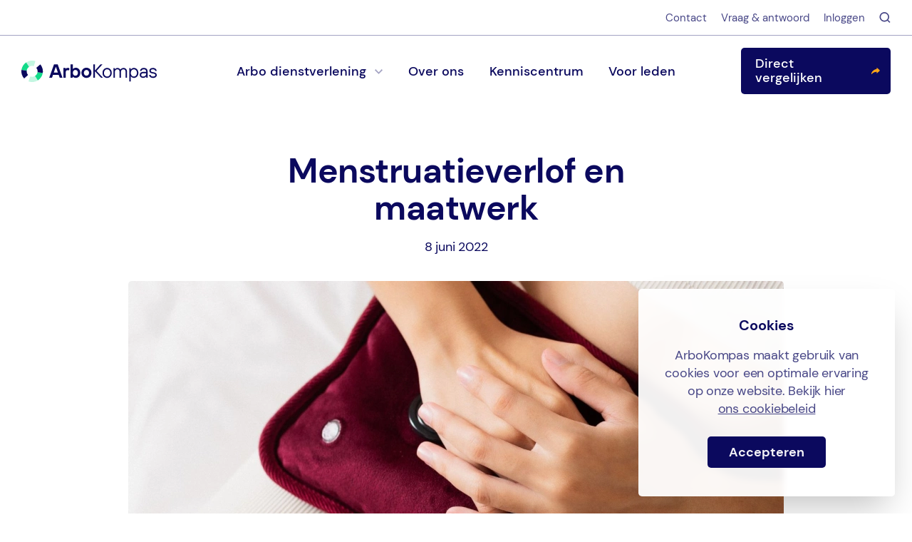

--- FILE ---
content_type: text/html; charset=UTF-8
request_url: https://arbokompas.nl/kenniscentrum/menstruatieverlof-en-maatwerk/
body_size: 14130
content:
<!DOCTYPE html>
<html>
<head>
   <meta http-equiv="X-UA-Compatible" content="IE=Edge">
   <meta charset="UTF-8">
   <meta name="viewport" content="width=device-width, user-scalable=no, initial-scale=1.0, maximum-scale=1.0, minimum-scale=1.0">
      <meta name='robots' content='index, follow, max-image-preview:large, max-snippet:-1, max-video-preview:-1' />

	<!-- This site is optimized with the Yoast SEO plugin v26.7 - https://yoast.com/wordpress/plugins/seo/ -->
	<title>Menstruatieverlof en maatwerk - Arbokompas</title>
	<link rel="canonical" href="https://arbokompas.nl/kenniscentrum/menstruatieverlof-en-maatwerk/" />
	<meta property="og:locale" content="nl_NL" />
	<meta property="og:type" content="article" />
	<meta property="og:title" content="Menstruatieverlof en maatwerk - Arbokompas" />
	<meta property="og:description" content="Menstruatieverlof de toekomst?" />
	<meta property="og:url" content="https://arbokompas.nl/kenniscentrum/menstruatieverlof-en-maatwerk/" />
	<meta property="og:site_name" content="Arbokompas" />
	<meta property="article:published_time" content="2022-06-08T08:57:52+00:00" />
	<meta property="article:modified_time" content="2022-06-22T06:17:17+00:00" />
	<meta property="og:image" content="https://arbokompas.nl/app/uploads/2022/06/lev.jpg" />
	<meta property="og:image:width" content="1500" />
	<meta property="og:image:height" content="1500" />
	<meta property="og:image:type" content="image/jpeg" />
	<meta name="author" content="Dianne van der Putte" />
	<meta name="twitter:card" content="summary_large_image" />
	<meta name="twitter:label1" content="Geschreven door" />
	<meta name="twitter:data1" content="Dianne van der Putte" />
	<script type="application/ld+json" class="yoast-schema-graph">{"@context":"https://schema.org","@graph":[{"@type":"Article","@id":"https://arbokompas.nl/kenniscentrum/menstruatieverlof-en-maatwerk/#article","isPartOf":{"@id":"https://arbokompas.nl/kenniscentrum/menstruatieverlof-en-maatwerk/"},"author":{"name":"Dianne van der Putte","@id":"https://arbokompas.nl/#/schema/person/baf7529735e2d1abee5c79808848c568"},"headline":"Menstruatieverlof en maatwerk","datePublished":"2022-06-08T08:57:52+00:00","dateModified":"2022-06-22T06:17:17+00:00","mainEntityOfPage":{"@id":"https://arbokompas.nl/kenniscentrum/menstruatieverlof-en-maatwerk/"},"wordCount":3,"publisher":{"@id":"https://arbokompas.nl/#organization"},"image":{"@id":"https://arbokompas.nl/kenniscentrum/menstruatieverlof-en-maatwerk/#primaryimage"},"thumbnailUrl":"https://arbokompas.nl/app/uploads/2022/06/lev.jpg","articleSection":["Ontwikkelingen","Ziekte en verzuim"],"inLanguage":"nl-NL"},{"@type":"WebPage","@id":"https://arbokompas.nl/kenniscentrum/menstruatieverlof-en-maatwerk/","url":"https://arbokompas.nl/kenniscentrum/menstruatieverlof-en-maatwerk/","name":"Menstruatieverlof en maatwerk - Arbokompas","isPartOf":{"@id":"https://arbokompas.nl/#website"},"primaryImageOfPage":{"@id":"https://arbokompas.nl/kenniscentrum/menstruatieverlof-en-maatwerk/#primaryimage"},"image":{"@id":"https://arbokompas.nl/kenniscentrum/menstruatieverlof-en-maatwerk/#primaryimage"},"thumbnailUrl":"https://arbokompas.nl/app/uploads/2022/06/lev.jpg","datePublished":"2022-06-08T08:57:52+00:00","dateModified":"2022-06-22T06:17:17+00:00","breadcrumb":{"@id":"https://arbokompas.nl/kenniscentrum/menstruatieverlof-en-maatwerk/#breadcrumb"},"inLanguage":"nl-NL","potentialAction":[{"@type":"ReadAction","target":["https://arbokompas.nl/kenniscentrum/menstruatieverlof-en-maatwerk/"]}]},{"@type":"ImageObject","inLanguage":"nl-NL","@id":"https://arbokompas.nl/kenniscentrum/menstruatieverlof-en-maatwerk/#primaryimage","url":"https://arbokompas.nl/app/uploads/2022/06/lev.jpg","contentUrl":"https://arbokompas.nl/app/uploads/2022/06/lev.jpg","width":1500,"height":1500},{"@type":"BreadcrumbList","@id":"https://arbokompas.nl/kenniscentrum/menstruatieverlof-en-maatwerk/#breadcrumb","itemListElement":[{"@type":"ListItem","position":1,"name":"Home","item":"https://arbokompas.nl/"},{"@type":"ListItem","position":2,"name":"Menstruatieverlof en maatwerk"}]},{"@type":"WebSite","@id":"https://arbokompas.nl/#website","url":"https://arbokompas.nl/","name":"Arbokompas","description":"Haal méér uit je arbo dienstverlener.","publisher":{"@id":"https://arbokompas.nl/#organization"},"potentialAction":[{"@type":"SearchAction","target":{"@type":"EntryPoint","urlTemplate":"https://arbokompas.nl/?s={search_term_string}"},"query-input":{"@type":"PropertyValueSpecification","valueRequired":true,"valueName":"search_term_string"}}],"inLanguage":"nl-NL"},{"@type":"Organization","@id":"https://arbokompas.nl/#organization","name":"ArboKompas","url":"https://arbokompas.nl/","logo":{"@type":"ImageObject","inLanguage":"nl-NL","@id":"https://arbokompas.nl/#/schema/logo/image/","url":"https://arbokompas.nl/app/uploads/2022/03/cropped-favicon_arbokompas.png","contentUrl":"https://arbokompas.nl/app/uploads/2022/03/cropped-favicon_arbokompas.png","width":512,"height":512,"caption":"ArboKompas"},"image":{"@id":"https://arbokompas.nl/#/schema/logo/image/"},"sameAs":["https://www.linkedin.com/company/arbokompas/"]},{"@type":"Person","@id":"https://arbokompas.nl/#/schema/person/baf7529735e2d1abee5c79808848c568","name":"Dianne van der Putte","image":{"@type":"ImageObject","inLanguage":"nl-NL","@id":"https://arbokompas.nl/#/schema/person/image/","url":"https://secure.gravatar.com/avatar/7575b567972984abcba2417dec6fd88a40cf58f9058af5c851cd40c447cacb28?s=96&d=mm&r=g","contentUrl":"https://secure.gravatar.com/avatar/7575b567972984abcba2417dec6fd88a40cf58f9058af5c851cd40c447cacb28?s=96&d=mm&r=g","caption":"Dianne van der Putte"}}]}</script>
	<!-- / Yoast SEO plugin. -->


         <link rel="preload" href="https://arbokompas.nl/app/themes/rockberg/assets/fonts/DM Sans/400.woff2" as="font" type="font/woff2" crossorigin>
            <link rel="preload" href="https://arbokompas.nl/app/themes/rockberg/assets/fonts/DM Sans/400-italic.woff2" as="font" type="font/woff2" crossorigin>
            <link rel="preload" href="https://arbokompas.nl/app/themes/rockberg/assets/fonts/DM Sans/500.woff2" as="font" type="font/woff2" crossorigin>
            <link rel="preload" href="https://arbokompas.nl/app/themes/rockberg/assets/fonts/DM Sans/700.woff2" as="font" type="font/woff2" crossorigin>
   <link rel="alternate" title="oEmbed (JSON)" type="application/json+oembed" href="https://arbokompas.nl/wp-json/oembed/1.0/embed?url=https%3A%2F%2Farbokompas.nl%2Fkenniscentrum%2Fmenstruatieverlof-en-maatwerk%2F" />
<link rel="alternate" title="oEmbed (XML)" type="text/xml+oembed" href="https://arbokompas.nl/wp-json/oembed/1.0/embed?url=https%3A%2F%2Farbokompas.nl%2Fkenniscentrum%2Fmenstruatieverlof-en-maatwerk%2F&#038;format=xml" />
<style id='wp-img-auto-sizes-contain-inline-css' type='text/css'>
img:is([sizes=auto i],[sizes^="auto," i]){contain-intrinsic-size:3000px 1500px}
/*# sourceURL=wp-img-auto-sizes-contain-inline-css */
</style>
<style id='classic-theme-styles-inline-css' type='text/css'>
/*! This file is auto-generated */
.wp-block-button__link{color:#fff;background-color:#32373c;border-radius:9999px;box-shadow:none;text-decoration:none;padding:calc(.667em + 2px) calc(1.333em + 2px);font-size:1.125em}.wp-block-file__button{background:#32373c;color:#fff;text-decoration:none}
/*# sourceURL=/wp-includes/css/classic-themes.min.css */
</style>
<link rel='stylesheet' id='theme-css-css' href='https://arbokompas.nl/app/themes/rockberg/build/css/theme.css?ver=1731576631' type='text/css' media='all' />
<script type="text/javascript" src="https://arbokompas.nl/wp/wp-includes/js/jquery/jquery.min.js?ver=3.7.1" id="jquery-core-js"></script>
<script type="text/javascript" id="theme-js-js-extra">
/* <![CDATA[ */
var wpdata = {"ajax_url":"https://arbokompas.nl/wp/wp-admin/admin-ajax.php","site_url":"https://arbokompas.nl"};
//# sourceURL=theme-js-js-extra
/* ]]> */
</script>
<script type="text/javascript" defer src="https://arbokompas.nl/app/themes/rockberg/build/js/theme.js?ver=1731576631" id="theme-js-js"></script>
<link rel="https://api.w.org/" href="https://arbokompas.nl/wp-json/" /><link rel="alternate" title="JSON" type="application/json" href="https://arbokompas.nl/wp-json/wp/v2/posts/2888" /><link rel="EditURI" type="application/rsd+xml" title="RSD" href="https://arbokompas.nl/wp/xmlrpc.php?rsd" />
<meta name="generator" content="WordPress 6.9" />
<link rel='shortlink' href='https://arbokompas.nl/?p=2888' />
<link rel="icon" href="https://arbokompas.nl/app/uploads/2022/03/cropped-favicon_arbokompas-32x32.png" sizes="32x32" />
<link rel="icon" href="https://arbokompas.nl/app/uploads/2022/03/cropped-favicon_arbokompas-192x192.png" sizes="192x192" />
<link rel="apple-touch-icon" href="https://arbokompas.nl/app/uploads/2022/03/cropped-favicon_arbokompas-180x180.png" />
<meta name="msapplication-TileImage" content="https://arbokompas.nl/app/uploads/2022/03/cropped-favicon_arbokompas-270x270.png" />

<style id='global-styles-inline-css' type='text/css'>
:root{--wp--preset--aspect-ratio--square: 1;--wp--preset--aspect-ratio--4-3: 4/3;--wp--preset--aspect-ratio--3-4: 3/4;--wp--preset--aspect-ratio--3-2: 3/2;--wp--preset--aspect-ratio--2-3: 2/3;--wp--preset--aspect-ratio--16-9: 16/9;--wp--preset--aspect-ratio--9-16: 9/16;--wp--preset--color--black: #000000;--wp--preset--color--cyan-bluish-gray: #abb8c3;--wp--preset--color--white: #ffffff;--wp--preset--color--pale-pink: #f78da7;--wp--preset--color--vivid-red: #cf2e2e;--wp--preset--color--luminous-vivid-orange: #ff6900;--wp--preset--color--luminous-vivid-amber: #fcb900;--wp--preset--color--light-green-cyan: #7bdcb5;--wp--preset--color--vivid-green-cyan: #00d084;--wp--preset--color--pale-cyan-blue: #8ed1fc;--wp--preset--color--vivid-cyan-blue: #0693e3;--wp--preset--color--vivid-purple: #9b51e0;--wp--preset--gradient--vivid-cyan-blue-to-vivid-purple: linear-gradient(135deg,rgb(6,147,227) 0%,rgb(155,81,224) 100%);--wp--preset--gradient--light-green-cyan-to-vivid-green-cyan: linear-gradient(135deg,rgb(122,220,180) 0%,rgb(0,208,130) 100%);--wp--preset--gradient--luminous-vivid-amber-to-luminous-vivid-orange: linear-gradient(135deg,rgb(252,185,0) 0%,rgb(255,105,0) 100%);--wp--preset--gradient--luminous-vivid-orange-to-vivid-red: linear-gradient(135deg,rgb(255,105,0) 0%,rgb(207,46,46) 100%);--wp--preset--gradient--very-light-gray-to-cyan-bluish-gray: linear-gradient(135deg,rgb(238,238,238) 0%,rgb(169,184,195) 100%);--wp--preset--gradient--cool-to-warm-spectrum: linear-gradient(135deg,rgb(74,234,220) 0%,rgb(151,120,209) 20%,rgb(207,42,186) 40%,rgb(238,44,130) 60%,rgb(251,105,98) 80%,rgb(254,248,76) 100%);--wp--preset--gradient--blush-light-purple: linear-gradient(135deg,rgb(255,206,236) 0%,rgb(152,150,240) 100%);--wp--preset--gradient--blush-bordeaux: linear-gradient(135deg,rgb(254,205,165) 0%,rgb(254,45,45) 50%,rgb(107,0,62) 100%);--wp--preset--gradient--luminous-dusk: linear-gradient(135deg,rgb(255,203,112) 0%,rgb(199,81,192) 50%,rgb(65,88,208) 100%);--wp--preset--gradient--pale-ocean: linear-gradient(135deg,rgb(255,245,203) 0%,rgb(182,227,212) 50%,rgb(51,167,181) 100%);--wp--preset--gradient--electric-grass: linear-gradient(135deg,rgb(202,248,128) 0%,rgb(113,206,126) 100%);--wp--preset--gradient--midnight: linear-gradient(135deg,rgb(2,3,129) 0%,rgb(40,116,252) 100%);--wp--preset--font-size--small: 13px;--wp--preset--font-size--medium: 20px;--wp--preset--font-size--large: 36px;--wp--preset--font-size--x-large: 42px;--wp--preset--spacing--20: 0.44rem;--wp--preset--spacing--30: 0.67rem;--wp--preset--spacing--40: 1rem;--wp--preset--spacing--50: 1.5rem;--wp--preset--spacing--60: 2.25rem;--wp--preset--spacing--70: 3.38rem;--wp--preset--spacing--80: 5.06rem;--wp--preset--shadow--natural: 6px 6px 9px rgba(0, 0, 0, 0.2);--wp--preset--shadow--deep: 12px 12px 50px rgba(0, 0, 0, 0.4);--wp--preset--shadow--sharp: 6px 6px 0px rgba(0, 0, 0, 0.2);--wp--preset--shadow--outlined: 6px 6px 0px -3px rgb(255, 255, 255), 6px 6px rgb(0, 0, 0);--wp--preset--shadow--crisp: 6px 6px 0px rgb(0, 0, 0);}:where(.is-layout-flex){gap: 0.5em;}:where(.is-layout-grid){gap: 0.5em;}body .is-layout-flex{display: flex;}.is-layout-flex{flex-wrap: wrap;align-items: center;}.is-layout-flex > :is(*, div){margin: 0;}body .is-layout-grid{display: grid;}.is-layout-grid > :is(*, div){margin: 0;}:where(.wp-block-columns.is-layout-flex){gap: 2em;}:where(.wp-block-columns.is-layout-grid){gap: 2em;}:where(.wp-block-post-template.is-layout-flex){gap: 1.25em;}:where(.wp-block-post-template.is-layout-grid){gap: 1.25em;}.has-black-color{color: var(--wp--preset--color--black) !important;}.has-cyan-bluish-gray-color{color: var(--wp--preset--color--cyan-bluish-gray) !important;}.has-white-color{color: var(--wp--preset--color--white) !important;}.has-pale-pink-color{color: var(--wp--preset--color--pale-pink) !important;}.has-vivid-red-color{color: var(--wp--preset--color--vivid-red) !important;}.has-luminous-vivid-orange-color{color: var(--wp--preset--color--luminous-vivid-orange) !important;}.has-luminous-vivid-amber-color{color: var(--wp--preset--color--luminous-vivid-amber) !important;}.has-light-green-cyan-color{color: var(--wp--preset--color--light-green-cyan) !important;}.has-vivid-green-cyan-color{color: var(--wp--preset--color--vivid-green-cyan) !important;}.has-pale-cyan-blue-color{color: var(--wp--preset--color--pale-cyan-blue) !important;}.has-vivid-cyan-blue-color{color: var(--wp--preset--color--vivid-cyan-blue) !important;}.has-vivid-purple-color{color: var(--wp--preset--color--vivid-purple) !important;}.has-black-background-color{background-color: var(--wp--preset--color--black) !important;}.has-cyan-bluish-gray-background-color{background-color: var(--wp--preset--color--cyan-bluish-gray) !important;}.has-white-background-color{background-color: var(--wp--preset--color--white) !important;}.has-pale-pink-background-color{background-color: var(--wp--preset--color--pale-pink) !important;}.has-vivid-red-background-color{background-color: var(--wp--preset--color--vivid-red) !important;}.has-luminous-vivid-orange-background-color{background-color: var(--wp--preset--color--luminous-vivid-orange) !important;}.has-luminous-vivid-amber-background-color{background-color: var(--wp--preset--color--luminous-vivid-amber) !important;}.has-light-green-cyan-background-color{background-color: var(--wp--preset--color--light-green-cyan) !important;}.has-vivid-green-cyan-background-color{background-color: var(--wp--preset--color--vivid-green-cyan) !important;}.has-pale-cyan-blue-background-color{background-color: var(--wp--preset--color--pale-cyan-blue) !important;}.has-vivid-cyan-blue-background-color{background-color: var(--wp--preset--color--vivid-cyan-blue) !important;}.has-vivid-purple-background-color{background-color: var(--wp--preset--color--vivid-purple) !important;}.has-black-border-color{border-color: var(--wp--preset--color--black) !important;}.has-cyan-bluish-gray-border-color{border-color: var(--wp--preset--color--cyan-bluish-gray) !important;}.has-white-border-color{border-color: var(--wp--preset--color--white) !important;}.has-pale-pink-border-color{border-color: var(--wp--preset--color--pale-pink) !important;}.has-vivid-red-border-color{border-color: var(--wp--preset--color--vivid-red) !important;}.has-luminous-vivid-orange-border-color{border-color: var(--wp--preset--color--luminous-vivid-orange) !important;}.has-luminous-vivid-amber-border-color{border-color: var(--wp--preset--color--luminous-vivid-amber) !important;}.has-light-green-cyan-border-color{border-color: var(--wp--preset--color--light-green-cyan) !important;}.has-vivid-green-cyan-border-color{border-color: var(--wp--preset--color--vivid-green-cyan) !important;}.has-pale-cyan-blue-border-color{border-color: var(--wp--preset--color--pale-cyan-blue) !important;}.has-vivid-cyan-blue-border-color{border-color: var(--wp--preset--color--vivid-cyan-blue) !important;}.has-vivid-purple-border-color{border-color: var(--wp--preset--color--vivid-purple) !important;}.has-vivid-cyan-blue-to-vivid-purple-gradient-background{background: var(--wp--preset--gradient--vivid-cyan-blue-to-vivid-purple) !important;}.has-light-green-cyan-to-vivid-green-cyan-gradient-background{background: var(--wp--preset--gradient--light-green-cyan-to-vivid-green-cyan) !important;}.has-luminous-vivid-amber-to-luminous-vivid-orange-gradient-background{background: var(--wp--preset--gradient--luminous-vivid-amber-to-luminous-vivid-orange) !important;}.has-luminous-vivid-orange-to-vivid-red-gradient-background{background: var(--wp--preset--gradient--luminous-vivid-orange-to-vivid-red) !important;}.has-very-light-gray-to-cyan-bluish-gray-gradient-background{background: var(--wp--preset--gradient--very-light-gray-to-cyan-bluish-gray) !important;}.has-cool-to-warm-spectrum-gradient-background{background: var(--wp--preset--gradient--cool-to-warm-spectrum) !important;}.has-blush-light-purple-gradient-background{background: var(--wp--preset--gradient--blush-light-purple) !important;}.has-blush-bordeaux-gradient-background{background: var(--wp--preset--gradient--blush-bordeaux) !important;}.has-luminous-dusk-gradient-background{background: var(--wp--preset--gradient--luminous-dusk) !important;}.has-pale-ocean-gradient-background{background: var(--wp--preset--gradient--pale-ocean) !important;}.has-electric-grass-gradient-background{background: var(--wp--preset--gradient--electric-grass) !important;}.has-midnight-gradient-background{background: var(--wp--preset--gradient--midnight) !important;}.has-small-font-size{font-size: var(--wp--preset--font-size--small) !important;}.has-medium-font-size{font-size: var(--wp--preset--font-size--medium) !important;}.has-large-font-size{font-size: var(--wp--preset--font-size--large) !important;}.has-x-large-font-size{font-size: var(--wp--preset--font-size--x-large) !important;}
/*# sourceURL=global-styles-inline-css */
</style>
</head>
<body class="wp-singular post-template-default single single-post postid-2888 single-format-standard wp-theme-rockberg front-end">
  
<header class="headroom">

   <div class="top-bar">
      <div class="inner-container inner-container--wide">
                                                                                                             <a target="" href="https://arbokompas.nl/contact/">Contact</a>
                                            <a target="" href="https://arbokompas.nl/vraag-antwoord/">Vraag &#038; antwoord</a>
                                            <a target="_blank" href="https://kieswijzer.arbokompas.nl/login">Inloggen</a>
                           <a href="https://arbokompas.nl/zoeken/"><svg width="19px" height="19px" viewBox="0 0 19 19" version="1.1" xmlns="http://www.w3.org/2000/svg" xmlns:xlink="http://www.w3.org/1999/xlink">
    <g stroke="none" stroke-width="1" fill="none" fill-rule="evenodd">
        <g transform="translate(-1286.000000, -33.000000)" fill="#484787">
            <g transform="translate(1296.353553, 43.353553) rotate(-45.000000) translate(-1296.353553, -43.353553) translate(1288.353553, 32.853553)">
                <path d="M8,-9.09494702e-13 C12.418278,-9.09494702e-13 16,3.581722 16,8 C16,12.0796344 12.9462864,15.4460359 8.99995128,15.9381123 L9,21 L7,21 L6.99904492,15.9379871 C3.05319574,15.445465 -3.18323146e-12,12.0792885 -3.18323146e-12,8 C-3.18323146e-12,3.581722 3.581722,-9.09494702e-13 8,-9.09494702e-13 Z M8,2 C4.6862915,2 2,4.6862915 2,8 C2,11.2985789 4.66181765,13.9754571 7.95465077,13.9998322 L8.044,13.999 L8.22493826,13.9958615 C11.4344251,13.8775718 14,11.2383969 14,8 C14,4.6862915 11.3137085,2 8,2 Z"></path>
            </g>
        </g>
    </g>
</svg>
</a>
      </div>
   </div>

   <div class="bottom-bar">
   <div class="inner-container inner-container--wide">

         <a class="logo-container" href="https://arbokompas.nl/">
            <svg width="190" height="30" viewBox="0 0 190 30" xmlns="http://www.w3.org/2000/svg" xmlns:xlink="http://www.w3.org/1999/xlink">
    <defs>
        <path d="M5.352.132A.129.129 0 0 0 5.18.008L.2 1.841a.128.128 0 0 0-.084.117L0 7.18a.129.129 0 0 0 .173.123L5.11 5.525a.128.128 0 0 0 .085-.117L5.352.132zm-2.744 4.06c.337 0 .61-.271.61-.607a.609.609 0 0 0-.61-.607.609.609 0 0 0-.611.607c0 .336.273.608.61.608z" id="g3hbgk1v4a"/>
    </defs>
    <g fill="none" fill-rule="evenodd">
        <path class="logo-circle-1" d="M19.727.728a15.166 15.166 0 0 0-13.11 1.858l4.16 6.099a7.7 7.7 0 0 1 6.67-.945l2.28-7.012zM9.988 29.118a15.165 15.165 0 0 0 13.162-1.442l-3.962-6.228a7.702 7.702 0 0 1-6.696.734l-2.504 6.936z" fill="#C3F6E1" fill-rule="nonzero"/>
        <path class="logo-circle-2" d="M6.686 2.54a15.038 15.038 0 0 0-4.43 4.568 14.945 14.945 0 0 0-2.133 5.98l7.35.94c.14-1.08.51-2.117 1.086-3.043a7.65 7.65 0 0 1 2.253-2.323L6.686 2.54zM23.08 27.72a15.046 15.046 0 0 0 4.574-4.426 14.95 14.95 0 0 0 2.324-5.91l-7.317-1.171a7.605 7.605 0 0 1-1.182 3.006 7.654 7.654 0 0 1-2.327 2.251l3.929 6.25z" fill="#12DB89" fill-rule="nonzero"/>
        <path class="logo-circle-3" d="M.12 13.105a14.92 14.92 0 0 0 .573 6.388 14.98 14.98 0 0 0 3.203 5.567l5.497-4.943a7.59 7.59 0 0 1-1.92-6.081l-7.352-.93zM29.98 17.368a14.92 14.92 0 0 0-.366-6.403A14.973 14.973 0 0 0 26.59 5.3l-5.653 4.765a7.589 7.589 0 0 1 1.724 6.139l7.319 1.164z" fill="#0B095E" fill-rule="nonzero"/>
        <g transform="translate(12.284 11.767)">
            <mask id="7cpxtrsnyb" fill="#fff">
                <use xlink:href="#g3hbgk1v4a"/>
            </mask>
            <rect class="center" fill="#0B095E" fill-rule="nonzero" mask="url(#7cpxtrsnyb)" x="-1.434" y="-.413" width="8.222" height="7.82" rx=".257"/>
        </g>
        <path class="logo-text" d="m39.084 23.949 6.75-18.793h5.13l6.75 18.793h-3.916l-1.43-4.027H44.43l-1.431 4.027h-3.915zm6.48-7.249h5.67l-2.566-7.517h-.54L45.565 16.7zM58.94 23.949V10.257h2.834l.27 1.208h.135c.162-.215.36-.411.594-.59a3.025 3.025 0 0 1 1.836-.618h2.7v3.222h-2.43c-1.71 0-2.565.85-2.565 2.55v7.92H58.94zM73.27 20.083c.648.698 1.494 1.047 2.538 1.047 1.044 0 1.89-.349 2.538-1.047.648-.716.972-1.71.972-2.98s-.324-2.255-.972-2.953c-.648-.716-1.494-1.074-2.538-1.074-1.044 0-1.89.358-2.538 1.074-.648.698-.972 1.682-.972 2.953 0 1.27.324 2.264.972 2.98zm-4.347 3.866V5.156h3.375v6.578h.135a3.97 3.97 0 0 1 .945-.86c.882-.59 1.872-.885 2.97-.885 1.8 0 3.303.662 4.509 1.986 1.224 1.307 1.836 3.016 1.836 5.128s-.612 3.83-1.836 5.155c-1.206 1.306-2.71 1.96-4.51 1.96-1.187 0-2.213-.287-3.077-.86a4.177 4.177 0 0 1-.972-.886h-.135l-.27 1.477h-2.97zM88.743 20.003c.702.751 1.566 1.127 2.592 1.127s1.89-.376 2.592-1.127c.702-.752 1.053-1.719 1.053-2.9 0-1.181-.351-2.148-1.053-2.9-.702-.751-1.566-1.127-2.592-1.127s-1.89.376-2.592 1.128c-.702.751-1.053 1.718-1.053 2.9 0 1.18.351 2.147 1.053 2.899zm-2.457-8c1.332-1.343 3.015-2.014 5.05-2.014 2.033 0 3.707.67 5.021 2.013 1.332 1.325 1.998 3.025 1.998 5.101s-.666 3.785-1.998 5.128c-1.314 1.324-2.988 1.986-5.022 1.986-2.034 0-3.717-.662-5.049-1.986-1.314-1.343-1.97-3.052-1.97-5.128s.656-3.776 1.97-5.1zM101.044 23.949V5.156h2.16v8.86l7.965-8.86h2.7l-8.37 9.262 8.91 9.531h-2.7l-8.505-9.128v9.128z" fill="#0B095E" fill-rule="nonzero"/>
        <path class="logo-text" d="M124.97 22.285c-1.225 1.288-2.764 1.932-4.618 1.932-1.853 0-3.401-.644-4.643-1.932-1.224-1.307-1.836-2.99-1.836-5.048s.612-3.731 1.836-5.02c1.242-1.307 2.79-1.96 4.643-1.96 1.854 0 3.393.653 4.617 1.96 1.242 1.289 1.863 2.962 1.863 5.02 0 2.059-.62 3.741-1.863 5.048zm-7.803-1.37c.864.949 1.926 1.423 3.185 1.423 1.26 0 2.313-.474 3.16-1.423.863-.948 1.295-2.174 1.295-3.678 0-1.503-.432-2.73-1.296-3.678-.846-.948-1.899-1.423-3.159-1.423-1.26 0-2.321.475-3.185 1.423-.846.949-1.27 2.175-1.27 3.678 0 1.504.424 2.73 1.27 3.678zM129.25 23.949V10.526h1.755l.27 1.476h.135a4.81 4.81 0 0 1 .945-.859c.846-.59 1.701-.886 2.565-.886 1.17 0 2.178.385 3.024 1.155.36.322.657.698.891 1.127h.135a4.41 4.41 0 0 1 1.107-1.127 5.314 5.314 0 0 1 3.348-1.155c1.404 0 2.565.492 3.483 1.477.918.966 1.377 2.219 1.377 3.758v8.457h-2.025v-8.457c0-1.02-.28-1.834-.837-2.443-.558-.608-1.314-.913-2.268-.913-.9 0-1.692.331-2.376.994a3.161 3.161 0 0 0-.999 2.362v8.457h-2.025v-8.457c0-1.02-.279-1.834-.837-2.443-.558-.608-1.314-.913-2.268-.913-.9 0-1.692.331-2.376.994a3.161 3.161 0 0 0-.999 2.362v8.457h-2.024zM151.517 29.318V10.526h1.755l.27 1.879h.135c1.134-1.432 2.574-2.148 4.32-2.148 1.782 0 3.258.653 4.428 1.96 1.188 1.289 1.782 2.962 1.782 5.02 0 2.059-.594 3.741-1.782 5.048-1.17 1.288-2.646 1.932-4.428 1.932-1.746 0-3.186-.715-4.32-2.147h-.135v7.248h-2.025zm3.294-8.403c.846.949 1.863 1.423 3.05 1.423 1.189 0 2.206-.474 3.052-1.423.846-.948 1.269-2.174 1.269-3.678 0-1.503-.423-2.73-1.27-3.678-.845-.948-1.862-1.423-3.05-1.423-1.188 0-2.205.475-3.051 1.423-.846.949-1.269 2.175-1.269 3.678 0 1.504.423 2.73 1.269 3.678zM175.413 23.949l-.27-1.61h-.135a3.734 3.734 0 0 1-.972.939c-.828.626-1.899.94-3.213.94-1.404 0-2.547-.385-3.429-1.155-.864-.77-1.295-1.772-1.295-3.007 0-1.342.44-2.39 1.322-3.14.9-.77 2.26-1.155 4.077-1.155h3.645v-.403c0-1.02-.288-1.808-.864-2.363-.558-.572-1.35-.859-2.376-.859-.972 0-1.764.224-2.376.672-.594.43-.927.966-.999 1.61h-2.025c.072-1.145.585-2.12 1.54-2.926.971-.823 2.258-1.235 3.86-1.235 1.638 0 2.925.448 3.861 1.342.936.895 1.404 2.148 1.404 3.759v8.591h-1.755zm-.27-5.772v-.537h-3.645c-1.152 0-2.007.224-2.565.671-.54.448-.81 1.03-.81 1.745 0 .698.234 1.253.702 1.665.468.411 1.134.617 1.998.617 1.35 0 2.403-.367 3.16-1.1.773-.752 1.16-1.772 1.16-3.061zM179.335 20.056h2.025c0 .627.297 1.164.891 1.611.612.447 1.44.671 2.484.671 1.026 0 1.818-.188 2.376-.564.576-.393.864-.877.864-1.45 0-1.055-.765-1.726-2.295-2.013l-2.295-.403c-2.52-.411-3.78-1.664-3.78-3.758 0-1.128.432-2.058 1.296-2.792.864-.734 2.097-1.1 3.7-1.1 1.565 0 2.834.41 3.806 1.234.972.823 1.458 1.799 1.458 2.926h-2.025c0-.626-.297-1.163-.89-1.61-.577-.448-1.36-.672-2.35-.672-.972 0-1.71.197-2.214.591-.504.376-.756.85-.756 1.423 0 .984.72 1.61 2.16 1.88l2.295.402c1.35.25 2.34.698 2.97 1.342.63.627.945 1.477.945 2.55 0 1.128-.459 2.059-1.377 2.793-.9.734-2.196 1.1-3.888 1.1-1.62 0-2.925-.411-3.915-1.234-.99-.824-1.485-1.8-1.485-2.927z" fill="#0B095E" fill-rule="nonzero"/>
    </g>
</svg>

         </a>

         <nav class="desktop">
            <ul class='desktop-menu'>
                                                   <li class=" menu-item menu-item-type-post_type menu-item-object-page menu-item-129 menu-item-has-children">

                                             <a>
                           Arbo dienstverlening
                           <svg xmlns="http://www.w3.org/2000/svg" x="0px" y="0px" viewBox="0 0 24 14.8" style="enable-background:new 0 0 24 14.8;" xml:space="preserve"><polygon points="21.2,0 12,9.2 2.8,0 0,2.8 12,14.8 24,2.8 "/></svg>
                        </a>
                        <ul>
                                                            <li>
                                   <a href="https://arbokompas.nl/arbodiensten/de-bedrijfsarts/" >
                                      <span>De bedrijfsarts</span>
                                      <p></p>
                                   </a>
                                </li>
                                                            <li>
                                   <a href="https://arbokompas.nl/arbodiensten/verzuim-en-ziekte/" >
                                      <span>Verzuim en ziekte</span>
                                      <p></p>
                                   </a>
                                </li>
                                                            <li>
                                   <a href="https://arbokompas.nl/arbodiensten/veiligheid-en-preventie/" >
                                      <span>Veiligheid en preventie</span>
                                      <p></p>
                                   </a>
                                </li>
                                                            <li>
                                   <a href="https://arbokompas.nl/arbodiensten/keuringen/" >
                                      <span>Keuringen</span>
                                      <p></p>
                                   </a>
                                </li>
                                                    </ul>
                     
                  </li>
                                                                     <li class=" menu-item menu-item-type-post_type menu-item-object-page menu-item-140">

                                             <a target="" href="https://arbokompas.nl/over-ons/">
                           Over ons
                        </a>
                     
                  </li>
                                                                     <li class=" menu-item menu-item-type-post_type menu-item-object-page menu-item-139">

                                             <a target="" href="https://arbokompas.nl/kenniscentrum/">
                           Kenniscentrum
                        </a>
                     
                  </li>
                                                                     <li class=" menu-item menu-item-type-post_type menu-item-object-page menu-item-1749">

                                             <a target="" href="https://arbokompas.nl/voor-leden/">
                           Voor leden
                        </a>
                     
                  </li>
                                                                                                                                                </ul>
         </nav>

      <div class="menu-cta">
                  <a class="cta cta-0" href="https://arbokompas.nl/start-de-vergelijker/" >Direct vergelijken</a>
       </div>

      <div class='mobile-menu-trigger mobile-menu-trigger--initial mobile'>
         <div class='hamburger-menu'>
            <span></span>
            <span></span>
         </div>
      </div>
   </div>
 </div>
</header>
<div class="header-placeholder"></div>
<div class="mobile-menu-bg mobile-menu-bg--hidden"></div>

<div class="mobile-menu-viewport mobile">

    <div class="mobile-menu-container">

        <div class="inner-container">
            <ul class="menu">
                <!--                <li class="">
                    <a class=" menu-item menu-item-type-post_type menu-item-object-page menu-item-129 menu-item-has-children" href="https://arbokompas.nl/arbodiensten/">Arbo dienstverlening</a>
                </li>
                                <li class="">
                    <a class=" menu-item menu-item-type-post_type menu-item-object-page menu-item-140" href="https://arbokompas.nl/over-ons/">Over ons</a>
                </li>
                                <li class="">
                    <a class=" menu-item menu-item-type-post_type menu-item-object-page menu-item-139" href="https://arbokompas.nl/kenniscentrum/">Kenniscentrum</a>
                </li>
                                <li class="">
                    <a class=" menu-item menu-item-type-post_type menu-item-object-page menu-item-1749" href="https://arbokompas.nl/voor-leden/">Voor leden</a>
                </li>
                                <li class="">
                    <a class=" menu-item menu-item-type-post_type menu-item-object-page menu-item-147" href="https://arbokompas.nl/contact/">Contact</a>
                </li>
                                <li class="">
                    <a class=" menu-item menu-item-type-post_type menu-item-object-page menu-item-146" href="https://arbokompas.nl/vraag-antwoord/">Vraag &#038; antwoord</a>
                </li>
                                <li class="">
                    <a class=" menu-item menu-item-type-custom menu-item-object-custom menu-item-148" href="https://kieswijzer.arbokompas.nl/login">Inloggen</a>
                </li>
                -->

                                   <li class=" menu-item menu-item-type-post_type menu-item-object-page menu-item-129 menu-item-has-children regular">

                                               <a>
                            Arbo dienstverlening
                            <svg xmlns="http://www.w3.org/2000/svg" x="0px" y="0px" viewBox="0 0 24 14.8" style="enable-background:new 0 0 24 14.8;" xml:space="preserve"><polygon points="21.2,0 12,9.2 2.8,0 0,2.8 12,14.8 24,2.8 "/></svg>
                         </a>
                         <ul class="sub-menu">
                             <li class="back"><svg xmlns="http://www.w3.org/2000/svg" x="0px" y="0px" viewBox="0 0 24 14.8" style="enable-background:new 0 0 24 14.8;" xml:space="preserve"><polygon points="21.2,0 12,9.2 2.8,0 0,2.8 12,14.8 24,2.8 "/></svg></li>
                                                              <li>
                                    <a href="https://arbokompas.nl/arbodiensten/de-bedrijfsarts/" >
                                       <span>De bedrijfsarts</span>
                                       <p></p>
                                    </a>
                                 </li>
                                                              <li>
                                    <a href="https://arbokompas.nl/arbodiensten/verzuim-en-ziekte/" >
                                       <span>Verzuim en ziekte</span>
                                       <p></p>
                                    </a>
                                 </li>
                                                              <li>
                                    <a href="https://arbokompas.nl/arbodiensten/veiligheid-en-preventie/" >
                                       <span>Veiligheid en preventie</span>
                                       <p></p>
                                    </a>
                                 </li>
                                                              <li>
                                    <a href="https://arbokompas.nl/arbodiensten/keuringen/" >
                                       <span>Keuringen</span>
                                       <p></p>
                                    </a>
                                 </li>
                                                      </ul>
                      
                   </li>
                                   <li class=" menu-item menu-item-type-post_type menu-item-object-page menu-item-140 regular">

                                               <a href="https://arbokompas.nl/over-ons/">
                            Over ons
                         </a>
                      
                   </li>
                                   <li class=" menu-item menu-item-type-post_type menu-item-object-page menu-item-139 regular">

                                               <a href="https://arbokompas.nl/kenniscentrum/">
                            Kenniscentrum
                         </a>
                      
                   </li>
                                   <li class=" menu-item menu-item-type-post_type menu-item-object-page menu-item-1749 regular">

                                               <a href="https://arbokompas.nl/voor-leden/">
                            Voor leden
                         </a>
                      
                   </li>
                                   <li class=" menu-item menu-item-type-post_type menu-item-object-page menu-item-147 small">

                                               <a href="https://arbokompas.nl/contact/">
                            Contact
                         </a>
                      
                   </li>
                                   <li class=" menu-item menu-item-type-post_type menu-item-object-page menu-item-146 small">

                                               <a href="https://arbokompas.nl/vraag-antwoord/">
                            Vraag &#038; antwoord
                         </a>
                      
                   </li>
                                   <li class=" menu-item menu-item-type-custom menu-item-object-custom menu-item-148 small">

                                               <a href="https://kieswijzer.arbokompas.nl/login">
                            Inloggen
                         </a>
                      
                   </li>
                                <li class="search"><a href="https://arbokompas.nl/zoeken/"><svg width="19px" height="19px" viewBox="0 0 19 19" version="1.1" xmlns="http://www.w3.org/2000/svg" xmlns:xlink="http://www.w3.org/1999/xlink">
    <g stroke="none" stroke-width="1" fill="none" fill-rule="evenodd">
        <g transform="translate(-1286.000000, -33.000000)" fill="#484787">
            <g transform="translate(1296.353553, 43.353553) rotate(-45.000000) translate(-1296.353553, -43.353553) translate(1288.353553, 32.853553)">
                <path d="M8,-9.09494702e-13 C12.418278,-9.09494702e-13 16,3.581722 16,8 C16,12.0796344 12.9462864,15.4460359 8.99995128,15.9381123 L9,21 L7,21 L6.99904492,15.9379871 C3.05319574,15.445465 -3.18323146e-12,12.0792885 -3.18323146e-12,8 C-3.18323146e-12,3.581722 3.581722,-9.09494702e-13 8,-9.09494702e-13 Z M8,2 C4.6862915,2 2,4.6862915 2,8 C2,11.2985789 4.66181765,13.9754571 7.95465077,13.9998322 L8.044,13.999 L8.22493826,13.9958615 C11.4344251,13.8775718 14,11.2383969 14,8 C14,4.6862915 11.3137085,2 8,2 Z"></path>
            </g>
        </g>
    </g>
</svg>
</a></li>
            </ul>
        </div>
        <div class="mobile-menu-bottom">
            <strong>Vergelijken</strong>
            <p>Binnen 5 min de beste matches</p>
            <a class="cta cta-2" href="https://arbokompas.nl/start-de-vergelijker/">Direct vergelijken</a>
        </div>
    </div>

</div>

<main class="completed">
   <div class="loading-mask completed">
      <div class="background-color"></div>
   </div>
   <div class="blocks-wrapper">
      <div class="blocks-wrapper-inner blog">

         <section class="block blog-block blog-header block--bg-primary reduced-padding">
            <div class="inner-container inner-container--narrow">

               <div class="tiny-content">
                  <h1 class="haest-0">Menstruatieverlof en maatwerk</h1>
                  <p>8 juni 2022</p>
               </div>

            </div>
         </section>

         <section class="block featured-image block--bg-primary reduced-padding">
            <div class="inner-container">
               <picture>
                  <source srcset="https://arbokompas.nl/app/uploads/rb_image/2888/600x-fit-lev.webp" type="image/webp" media="(max-width: 641px)" />
                  <source srcset="https://arbokompas.nl/app/uploads/rb_image/2888/600x-fit-lev.jpg" media="(max-width: 641px)" />
                  <source srcset="https://arbokompas.nl/app/uploads/rb_image/2888/920x550-fit-lev.webp" type="image/webp" />
                  <img src="https://arbokompas.nl/app/uploads/rb_image/2888/920x550-fit-lev.jpg" alt="" />
               </picture>
            </div>
         </section>

         <section class="block text block--bg-primary  reduced-padding">
    <div class="inner-container inner-container--narrow">
         
            <div class="tiny-content">
               <p class="haest-3">
<p class="haest-3">&#8220;Een primeur in Europa en het Westen.&#8221; De internationale pers kan er niet over uit dat de Spaanse regering werkt aan een wetsvoorstel voor menstruatieverlof. Geen enkel Europees land heeft zulke wetgeving. Als dit wet wordt hebben vrouwen in Spanje recht op drie dagen verlof bij – door een arts erkende – pijnklachten door menstruatie. De overheid betaalt, het maakt deel uit van een breder pakket, met afschaffen van BTW op onder meer maandverband en gratis verstrekken ervan op scholen. Een Spaanse vakcentrale verwelkomt het voorstel omdat het een genegeerd gezondheidsprobleem zichtbaar maakt; een andere bond is juist bezorgd dat werkgevers zullen vermijden vrouwen in dienst te nemen.</p>
<p class="space">&nbsp;</p>
<h4 class="haest-3">Negentig procent vrouwen met klachten</h4>
<p>
Zouden andere landen moeten volgen? Het Belgische Knack, over gezondheidsvraagstukken, beschrijft de discussie onder medici in het land. Die onderkennen dat er een wezenlijke kwestie is: onderzoek in Vlaanderen en Nederland wijst erop dat negentig procent van de vrouwen menstruatieklachten heeft. Werkende vrouwen moeten zich ziek melden vanwege krampen, (hoofd)pijn, vermoeidheid, rugpijn en stemmingswisselingen. Een gynaecologe pleit voor meer onderzoek en medische inzet om de klachten onder controle te krijgen, dat is beter dan “.. erin te berusten en vrouwen systematisch thuis te laten.” Ze wijst verder op de mogelijkheid dat mensen drie keer per jaar een dag verlof zonder ziektebriefje kunnen nemen, zeg maar het Nederlands calamiteitenverlof. </p>
<p class="space">&nbsp;</p>
<p class="haest-3">
Presenteïsme</p>
<p>
Onderzoekers van het Nijmeegse Radboud UMC concludeerden drie jaar geleden al dat in ons land vrouwen acht à negen dagen per jaar minder arbeidsproductief zijn door menstruatie. Dit op basis van enquêtering onder vrouwen in diverse leeftijdsgroepen. Zie de illustratie uit het British Medical Journal. In dit gezaghebbende tijdschrift wezen de onderzoekers erop dat menstruatiegerelateerde symptomen leiden tot verzuim, zeg een halve tot een hele dag per jaar bij vrouwen vanaf 25 jaar. Maar op zeven à acht dagen per jaar is er sprake van presenteïsme, zo melden de vrouwen zelf: ze zijn aanwezig maar presteren minder. De onderzoekers bepleitten meer aandacht voor symptomen en behandeling, en meer flexibiliteit voor vrouwen die werken of naar school gaan.</p>
<p class="space">&nbsp;</p>
<p><img loading="lazy" decoding="async" src="https://arbokompas.nl/app/uploads/2022/06/220607-bmj-verzuim-en-presenteisme--300x290.jpg" alt="" width="300" height="290" class="alignnone size-medium wp-image-2894" srcset="https://arbokompas.nl/app/uploads/2022/06/220607-bmj-verzuim-en-presenteisme--300x290.jpg 300w, https://arbokompas.nl/app/uploads/2022/06/220607-bmj-verzuim-en-presenteisme--1024x990.jpg 1024w, https://arbokompas.nl/app/uploads/2022/06/220607-bmj-verzuim-en-presenteisme--768x742.jpg 768w, https://arbokompas.nl/app/uploads/2022/06/220607-bmj-verzuim-en-presenteisme-.jpg 1280w" sizes="auto, (max-width: 300px) 100vw, 300px" /></p>

            </div>

             </div>
</section>


<section class="block text block--bg-primary  reduced-padding">
    <div class="inner-container inner-container--narrow">
         <div class="bg-container block--bg-secondary"> 
            <div class="tiny-content">
               <h2 class="haest-1">Kies jouw arbodienst</h2>
<p class="spacing-10"><!--spacing--></p>
<p>Vergelijk bekende arbodiensten en ontvang binnen 5 minuten vrijblijvende offertes. Volledig kosteloos en zonder winstoogmerk.</p>
<p class="spacing-30"><!--spacing--></p>
<p><a class="cta cta-2" href="https://arbokompas.nl/start-de-vergelijker/">Naar de vergelijker</a> <a class="cta cta-4" href="https://arbokompas.nl/contact/">Hulp of advies nodig?</a></p>

            </div>

          </div>     </div>
</section>


<section class="block text block--bg-primary  ">
    <div class="inner-container inner-container--narrow">
         
            <div class="tiny-content">
               <h4 class="haest-3">Verlof in Nederland?</h4>
<p>
Het wetsvoornemen in Spanje kreeg in Nederland ook vrij veel publiciteit, een verlofregeling wordt hier en daar in ons land omarmd. In de politiek heeft het (nog) niet opgespeeld, er zijn (nog) geen Kamervragen gesteld, bonden en werkgeversorganisaties publiceerden niets op hun site. <br />
Waarom is het hier zo stil? Misschien omdat we in Nederland iets meer ‘gendersensitief’ zijn dan de Spaanse werkgevers? Misschien omdat we in ons land niet wachten op een regeling maar gewoon maatwerk realiseren, simpelweg praktische afspraken maken? Omdat goed werkgever- en werknemerschap niet altijd advies van een arts nodig maakt?<br />
Daar is moeilijk een eenduidig antwoord op te geven. We kunnen wel spreken voor onszelf, arbodiensten van ArboKompas. Aandacht voor gezondheid van vrouwen in het werk hoort bij ons werken. We berusten er niet in dat sommige dingen nu eenmaal bij het vrouw zijn behoren. Net als goede werkgevers zien we iedere werknemer als uniek. <br />
 <br />
Veranderen van arbodienst, daarover denken? De mensen van ArboKompas staan voor u klaar!</p>
<p>
Internationale pers, bijvoorbeeld</p>
<p><a class="cta cta-3" href="#">The Telegraph</a><br />
<a class="cta cta-3" href="#">Knack</a><br />
<a class="cta cta-3" href="#">Het artikel in het British Medical Journal</a><br />
Pleidooi in Nederland voor menstruatieverlof, bijvoorbeeld</p>
<p><a class="cta cta-3" href="#">Algemeen Dagblad</a></p>
<p class="space">&nbsp;</p>

            </div>

             </div>
</section>


<section class="block posts-overview block--bg-secondary layout-four-cards manual "
         data-amount=""
         data-layout="four-cards"
         data-id="block_6228b17255ecd"
         data-offset=""
         data-taxonomies="">

         
    <div class="inner-container inner-container--wide">

      
                <div class="posts-header">
           <h3 class="haest-1">Bekijk ook</h3>
           <a class="cta cta-4" href="" ></a>
        </div>
        
        <div class="posts-container columns--4 gap--m rb-slider" data-breakpoint="850" data-keen='{ "slides": { "perView": "1.08", "spacing":30 } }'>

                        <a class="single-post slide" href="https://arbokompas.nl/kenniscentrum/herstellen-van-covid-19/">

   <div class="image">
      <picture>
         <source srcset="https://arbokompas.nl/app/uploads/rb_image/848/480x360-fit-5.webp" type="image/webp" />
         <img decoding="async" src="https://arbokompas.nl/app/uploads/rb_image/848/480x360-fit-5.jpg" loading="lazy">
      </picture>
   </div>

   <div class="text-content">
      <div class="tax-and-date haest-4">
         Educatie
      </div>

      <h3 class="title haest-3">
         Herstellen van COVID-19
      </h3>

               <p class="excerpt">Mensen worden als genezen gezien van Covid-19 als ze zich beter voelen en 24 uur lang geen gezondheidsklachten meer hebben gehad.</p>
         </div>

</a>
<a class="single-post slide" href="https://arbokompas.nl/kenniscentrum/coronabesmettingen-in-het-werk-dan-hangt-zon-werkgever/">

   <div class="image">
      <picture>
         <source srcset="https://arbokompas.nl/app/uploads/rb_image/919/480x360-fit-vriend-wenskaart.webp" type="image/webp" />
         <img decoding="async" src="https://arbokompas.nl/app/uploads/rb_image/919/480x360-fit-vriend-wenskaart.jpg" loading="lazy">
      </picture>
   </div>

   <div class="text-content">
      <div class="tax-and-date haest-4">
         Wetgeving
      </div>

      <h3 class="title haest-3">
         Coronabesmettingen in het werk? &#8211; &#8216;Dan hangt zo&#8217;n werkgever&#8217;
      </h3>

               <p class="excerpt">Werksituaties zijn verantwoordelijk voor één op de acht besmettingen.</p>
         </div>

</a>
<a class="single-post slide" href="https://arbokompas.nl/kenniscentrum/petje-af-voor-werkend-nederland/">

   <div class="image">
      <picture>
         <source srcset="https://arbokompas.nl/app/uploads/rb_image/991/480x360-fit-lev.webp" type="image/webp" />
         <img decoding="async" src="https://arbokompas.nl/app/uploads/rb_image/991/480x360-fit-lev.jpg" loading="lazy">
      </picture>
   </div>

   <div class="text-content">
      <div class="tax-and-date haest-4">
         Ziekte en verzuim
      </div>

      <h3 class="title haest-3">
         Petje af voor werkend Nederland!
      </h3>

               <p class="excerpt">Wat deed de pandemie met werk en werkenden? Er komt steeds meer informatie los. Een volledig beeld is er nog niet. ArboKompas neemt alvast haar petje af!</p>
         </div>

</a>
<a class="single-post slide" href="https://arbokompas.nl/kenniscentrum/verantwoord-langere-tijd-thuiswerken/">

   <div class="image">
      <picture>
         <source srcset="https://arbokompas.nl/app/uploads/rb_image/656/480x360-fit-image1.webp" type="image/webp" />
         <img decoding="async" src="https://arbokompas.nl/app/uploads/rb_image/656/480x360-fit-image1.jpg" loading="lazy">
      </picture>
   </div>

   <div class="text-content">
      <div class="tax-and-date haest-4">
         Wetgeving
      </div>

      <h3 class="title haest-3">
         Verantwoord langere tijd thuiswerken
      </h3>

               <p class="excerpt">De belangrijkste richtlijnen voor een gezond en effectief werkritme thuis op een rijtje.</p>
         </div>

</a>

                  </div>

        
            </div>
</section>


      </div>
   </div>

   <div class="bg-shape">
     <svg width="30" height="30" viewBox="0 0 30 30" xmlns="http://www.w3.org/2000/svg" xmlns:xlink="http://www.w3.org/1999/xlink">

     <g fill="none" fill-rule="evenodd">
        <path d="M.12 13.105a14.92 14.92 0 0 0 .573 6.388 14.98 14.98 0 0 0 3.203 5.567l5.497-4.943a7.59 7.59 0 0 1-1.92-6.081l-7.352-.93zM29.98 17.368a14.92 14.92 0 0 0-.366-6.403A14.973 14.973 0 0 0 26.59 5.3l-5.653 4.765a7.589 7.589 0 0 1 1.724 6.139l7.319 1.164z" fill="#E7E6EF" fill-rule="nonzero"></path>
      </g>
      </svg>
   </div>
</main>


<footer>


       <section class="block footer-row footer-menu block--bg-tertiary">
         <div class="inner-container inner-container--wide">

              <div class="footer-columns-wrapper">
                                      <div class="footer-column tiny-content">
                                                      <p class="heading">
    <strong>Arbodiensten</strong>
</p>
                                                      
<p class="footer-item link">
      <a href="https://arbokompas.nl/arbodiensten/de-bedrijfsarts/">De bedrijfsarts</a>
</p>
                                                      
<p class="footer-item link">
      <a href="https://arbokompas.nl/arbodiensten/verzuim-en-ziekte/">Verzuim en ziekte</a>
</p>
                                                      
<p class="footer-item link">
      <a href="https://arbokompas.nl/arbodiensten/veiligheid-en-preventie/">Veiligheid en preventie</a>
</p>
                                                      
<p class="footer-item link">
      <a href="https://arbokompas.nl/arbodiensten/keuringen/">Keuringen</a>
</p>
                                              </div>
                                      <div class="footer-column tiny-content">
                                                      <p class="heading">
    <strong>ArboKompas</strong>
</p>
                                                      
<p class="footer-item link">
      <a href="https://arbokompas.nl/over-ons/">Over ons</a>
</p>
                                                      
<p class="footer-item link">
      <a href="https://arbokompas.nl/kenniscentrum/">Kenniscentrum</a>
</p>
                                                      
<p class="footer-item link">
      <a href="https://arbokompas.nl/vraag-antwoord/">Vraag & antwoord</a>
</p>
                                                      
<p class="footer-item link">
      <a href="https://arbokompas.nl/contact/">Contact</a>
</p>
                                              </div>
                                      <div class="footer-column tiny-content">
                                                      <p class="heading">
    <strong>Voor leden</strong>
</p>
                                                      
<p class="footer-item link">
      <a href="https://arbokompas.nl/voor-leden/">Alles voor leden</a>
</p>
                                                      
<p class="footer-item link">
      <a href="https://kieswijzer.arbokompas.nl/login">Inloggen</a>
</p>
                                              </div>
                                      <div class="footer-column tiny-content">
                                                      <p class="heading">
    <strong>Vergelijken</strong>
</p>
                                                      
<p>Vergelijk arbodiensten en ontvang binnen 5 min vrijblijvende offertes. Kosteloos en zonder winstoogmerk.</p>
<p>&nbsp;</p>
<p><a class="cta cta-2" href="https://arbokompas.nl/start-de-vergelijker/">Naar de vergelijker</a></p>

                                              </div>
                              </div>

         </div>
     </section>
  

  <section class="block footer-row footer-credentials block--bg-tertiary">
     <div class="inner-container inner-container--wide">

        <div class="footer-columns-wrapper">
           <div class="footer-column tiny-content">

             <svg width="30" height="30" viewBox="0 0 30 30" xmlns="http://www.w3.org/2000/svg" xmlns:xlink="http://www.w3.org/1999/xlink">
             <defs>
                <path d="M5.352.132A.129.129 0 0 0 5.18.008L.2 1.841a.128.128 0 0 0-.084.117L0 7.18a.129.129 0 0 0 .173.123L5.11 5.525a.128.128 0 0 0 .085-.117L5.352.132zm-2.744 4.06c.337 0 .61-.271.61-.607a.609.609 0 0 0-.61-.607.609.609 0 0 0-.611.607c0 .336.273.608.61.608z" id="g3hbgk1v4a"></path>
             </defs>
             <g fill="none" fill-rule="evenodd">
                <path d="M19.727.728a15.166 15.166 0 0 0-13.11 1.858l4.16 6.099a7.7 7.7 0 0 1 6.67-.945l2.28-7.012zM9.988 29.118a15.165 15.165 0 0 0 13.162-1.442l-3.962-6.228a7.702 7.702 0 0 1-6.696.734l-2.504 6.936z" fill="#484685" fill-rule="nonzero"></path>
                <path d="M6.686 2.54a15.038 15.038 0 0 0-4.43 4.568 14.945 14.945 0 0 0-2.133 5.98l7.35.94c.14-1.08.51-2.117 1.086-3.043a7.65 7.65 0 0 1 2.253-2.323L6.686 2.54zM23.08 27.72a15.046 15.046 0 0 0 4.574-4.426 14.95 14.95 0 0 0 2.324-5.91l-7.317-1.171a7.605 7.605 0 0 1-1.182 3.006 7.654 7.654 0 0 1-2.327 2.251l3.929 6.25z" fill="#8584AE" fill-rule="nonzero"></path>
                <path d="M.12 13.105a14.92 14.92 0 0 0 .573 6.388 14.98 14.98 0 0 0 3.203 5.567l5.497-4.943a7.59 7.59 0 0 1-1.92-6.081l-7.352-.93zM29.98 17.368a14.92 14.92 0 0 0-.366-6.403A14.973 14.973 0 0 0 26.59 5.3l-5.653 4.765a7.589 7.589 0 0 1 1.724 6.139l7.319 1.164z" fill="#E7E6EF" fill-rule="nonzero"></path>
                <g transform="translate(12.284 11.767)">
                   <rect class="center" fill="#E7E6EF" fill-rule="nonzero" mask="url(#7cpxtrsnyb)" x="-1.434" y="-.413" width="8.222" height="7.82" rx=".257"></rect>
                </g>
              </g>
              </svg>
              <p>Copyright 2026 ArboKompas</p>
              <p><a href="https://arbokompas.nl/privacy-statement/">Privacy statement en cookie policy</a></p>
              <p>Johannes de Bekastraat 71, 3514 VL Utrecht</p>

           </div>
        </div>

     </div>
  </section>

</footer>

<script type="speculationrules">
{"prefetch":[{"source":"document","where":{"and":[{"href_matches":"/*"},{"not":{"href_matches":["/wp/wp-*.php","/wp/wp-admin/*","/app/uploads/*","/app/*","/app/plugins/*","/app/themes/rockberg/*","/*\\?(.+)"]}},{"not":{"selector_matches":"a[rel~=\"nofollow\"]"}},{"not":{"selector_matches":".no-prefetch, .no-prefetch a"}}]},"eagerness":"conservative"}]}
</script>

    <script type="text/javascript">

       /* Check if cookie has been set, and show the Cookie notice if necessary */
       document.addEventListener("DOMContentLoaded", function() {

           if (!Cookies.get('rb_cookie_accepted')) {
               jQuery('.rb-cookie-notice').addClass('show');
               jQuery('.rb-cookie-notice .accept-cookie').click(function() {
                   jQuery('.rb-cookie-notice').addClass('fade-out');
                   setTimeout(function() {
                       jQuery('.rb-cookie-notice').removeClass('show');
                   }, 410);
                   Cookies.set('rb_cookie_accepted', 'true', { expires: 30 });
               });
            }

       });
    </script>

   <div class="rb-cookie-notice">
      <div class="cookie-icon">
         <svg xmlns="http://www.w3.org/2000/svg" height="48" viewBox="0 0 64 64" width="48">
            <style>.rb-cookie-notice circle{fill:#443017;}</style>
            <path d="M32 16c-0.4 0-0.8 0-1.2 0.1 0.1 0.6 0.2 1.2 0.2 1.8 0 2.1-0.8 4.1-2.3 5.7 -1.1 1.1-2.4 1.8-3.9 2.1 -0.9 3.9-4.7 6.7-8.8 6.1C16 31.9 16 31.9 16 32c0 8.8 7.2 16 16 16s16-7.2 16-16S40.8 16 32 16z" fill="#D5944B"/>
            <circle cx="35.7" cy="23" r="2"/>
            <circle cx="41.9" cy="29.4" r="2"/>
            <circle cx="31.7" cy="31.4" r="2"/>
            <circle cx="24" cy="37.3" r="2"/>
            <circle cx="32" cy="42.3" r="2"/>
            <circle cx="38.9" cy="37.3" r="2"/>
            <path d="M32 50c-9.9 0-18-8.1-18-18 0-0.5 0-1 0.1-1.5 0-0.3 0.2-0.6 0.4-0.7 0.2-0.2 0.6-0.2 0.8-0.1 3.6 1 7.1-1.5 7.6-5 0.1-0.4 0.4-0.8 0.9-0.9 1.3-0.2 2.5-0.8 3.4-1.7 1.1-1.1 1.8-2.6 1.8-4.2 0-0.8-0.1-1.5-0.4-2.3 -0.1-0.3-0.1-0.6 0.1-0.9s0.4-0.4 0.7-0.5C30.3 14.1 31.2 14 32 14c9.9 0 18 8.1 18 18S41.9 50 32 50zM16 31.8C16 31.9 16 31.9 16 32c0 8.8 7.2 16 16 16s16-7.2 16-16 -7.2-16-16-16c-0.4 0-0.8 0-1.2 0.1 0.1 0.6 0.2 1.2 0.2 1.8 0 2.1-0.8 4.1-2.3 5.7 -1.1 1.1-2.4 1.8-3.9 2.1C23.9 29.5 20.1 32.3 16 31.8z" fill="#26251D"/>
         </svg>
      </div>
      <div class="cookie-notice-container">
          <p>ArboKompas maakt gebruik van cookies voor een optimale ervaring op onze website. Bekijk hier <a href="https://arbokompas.nl/privacy-statement/">ons cookiebeleid</a></p>
      </div>
      <div class="cookie-actions">
          <a class="accept-cookie">
              Accepteren          </a>
      </div>
   </div>

   <style>
   .rb-cookie-notice {
      position: fixed;
      z-index: 11;
      display: none;
      flex-direction: column;
      text-align: center;
      bottom: 24px;
      left: 24px;
      width: 360px;
      padding: 18px 24px 18px 24px;
      border-radius: 12px;
      background-color: #fff;
      box-shadow: -6px 6px 12px 0px rgb(0, 0, 0, 0.2);
      opacity: 0;
    }
    .rb-cookie-notice.show{
         display: flex;
         opacity: 1
      }
    .rb-cookie-notice.fade-out{
         opacity: 0;
         transition: opacity 0.4s;
      }
      .rb-cookie-notice .cookie-icon{
          padding-bottom: 6px;
      }
    .rb-cookie-notice .cookie-notice-container{
         padding-bottom: 6px;
         font-size: 1.5em;
      }
      .rb-cookie-notice p{
         margin: 0px;
      }
    .rb-cookie-notice .cookie-actions{
         display: flex;
         justify-content: center;
         width: 100%;
    }
    .rb-cookie-notice .cookie-actions .accept-cookie{
            display: flex;
            align-items: center;
            cursor: pointer;
            padding: 12px;
            padding-bottom: 6px;
            color: #000;
            font-size: 1.8em;
            font-weight: 700;
    }
    .rb-cookie-notice .cookie-actions .accept-cookie:hover{
            text-decoration: underline;
    }
    @media screen and (max-width: 481px){
        .rb-cookie-notice{
          width: 100% !important;
          left: 0px;
          bottom: 0px;
          border-radius: 0px;
          border-top: 1px solid #ddd;
        }
    }
   </style>
   

</body>
</html>


--- FILE ---
content_type: text/css
request_url: https://arbokompas.nl/app/themes/rockberg/build/css/theme.css?ver=1731576631
body_size: 14105
content:
@font-face{font-family:"DM Sans";font-style:normal;font-weight:400;font-display:swap;src:local(""), url("../../assets/fonts/DM Sans/400.woff2") format("woff2"), url("../../assets/fonts/DM Sans/400.woff") format("woff")}@font-face{font-family:"DM Sans";font-style:italic;font-weight:400;font-display:swap;src:local(""), url("../../assets/fonts/DM Sans/400-italic.woff2") format("woff2"), url("../../assets/fonts/DM Sans/400-italic.woff") format("woff")}@font-face{font-family:"DM Sans";font-style:normal;font-weight:500;font-display:swap;src:local(""), url("../../assets/fonts/DM Sans/500.woff2") format("woff2"), url("../../assets/fonts/DM Sans/500.woff") format("woff")}@font-face{font-family:"DM Sans";font-style:normal;font-weight:700;font-display:swap;src:local(""), url("../../assets/fonts/DM Sans/700.woff2") format("woff2"), url("../../assets/fonts/DM Sans/700.woff") format("woff")}#tinymce,section.block{color:#484787}#tinymce h1,#tinymce h2,#tinymce h3,#tinymce h4,#tinymce h5,#tinymce h6,#tinymce p,section.block h1,section.block h2,section.block h3,section.block h4,section.block h5,section.block h6,section.block p{margin:0;padding:0}#tinymce h1.space,#tinymce h2.space,#tinymce h3.space,#tinymce h4.space,#tinymce h5.space,#tinymce h6.space,#tinymce p.space,section.block h1.space,section.block h2.space,section.block h3.space,section.block h4.space,section.block h5.space,section.block h6.space,section.block p.space{line-height:1.2 !important}#tinymce h1,#tinymce h2,#tinymce h3,#tinymce h4,#tinymce h5,#tinymce h6,section.block h1,section.block h2,section.block h3,section.block h4,section.block h5,section.block h6{color:#0b095e}#tinymce ul,section.block ul{margin:0;padding:0}#tinymce ul li,section.block ul li{position:relative;padding:4px 0 4px 20px;list-style:none;margin:0px !important}#tinymce ul li:before,section.block ul li:before{content:"";position:absolute;left:0;top:15px;width:6px;height:6px;border-radius:50%;background-color:#0b095e}#tinymce ul li p,section.block ul li p{margin-top:0px !important;margin-bottom:0px !important}#tinymce ul.rb-list-0 li,section.block ul.rb-list-0 li{padding:4px 0px 4px 25px}#tinymce ul.rb-list-0 li:before,section.block ul.rb-list-0 li:before{top:8px;width:15px;height:15px;border-radius:0px;background-color:transparent;background-image:url("../../assets/images/icons/check.svg");background-size:15px;background-repeat:no-repeat;background-position:center center}#tinymce ul.rb-list-1 li,section.block ul.rb-list-1 li{padding:4px 0px 4px 25px}#tinymce ul.rb-list-1 li:before,section.block ul.rb-list-1 li:before{top:8px;width:15px;height:15px;border-radius:0px;background-color:transparent;background-image:url("../../assets/images/icons/check-white.svg");background-size:15px;background-repeat:no-repeat;background-position:center center}#tinymce ol,section.block ol{margin:0;padding:0}#tinymce ol li,section.block ol li{list-style:none;position:relative;padding-left:60px;padding-bottom:30px;counter-increment:step-counter}#tinymce ol li:before,section.block ol li:before{content:counter(step-counter);display:flex;align-items:center;justify-content:center;position:absolute;left:0;top:5px;border-radius:50%;width:40px;height:40px;background-color:#15d587}#tinymce hr,section.block hr{background-color:rgba(255, 255, 255, 0.25);margin:0px;height:1px;border:0px solid #000}#tinymce iframe,section.block iframe{width:100%;border-radius:5px}#tinymce table,section.block table{width:100%}#tinymce table td,section.block table td{margin:0px;padding:2px !important}#tinymce .spacing-10,section.block .spacing-10{height:10px !important;min-height:10px !important}#tinymce .spacing-30,section.block .spacing-30{height:30px !important;min-height:30px !important}#tinymce .spacing-40,section.block .spacing-40{height:40px !important;min-height:40px !important}#tinymce a,section.block a{text-decoration:underline}#tinymce a.cta,section.block a.cta{text-decoration:none}#tinymce .haest-0,#tinymce .haest-1,#tinymce .haest-2,#tinymce .haest-3,section.block .haest-0,section.block .haest-1,section.block .haest-2,section.block .haest-3{text-decoration:none}main .tiny-content img{height:auto;border-radius:5px}.haest-4{text-transform:uppercase}.breadcrumbs a{text-decoration:none !important}.breadcrumbs .breadcrumb_last{color:#0b095e}#tinymce,.mce-menu-item,section.block{}#tinymce .haest-0,.mce-menu-item .haest-0,section.block .haest-0{font-size:48px;min-height:48px;font-weight:700;line-height:1.1;padding-bottom:px;font-family:'DM Sans', sans-serif;letter-spacing:-0.5px}#tinymce .tiny-content .haest-0:first-child,.mce-menu-item .tiny-content .haest-0:first-child,section.block .tiny-content .haest-0:first-child{margin-top:-7.2px}#tinymce .tiny-content .haest-0:first-child .cta,#tinymce .tiny-content .haest-0:first-child iframe,.mce-menu-item .tiny-content .haest-0:first-child .cta,.mce-menu-item .tiny-content .haest-0:first-child iframe,section.block .tiny-content .haest-0:first-child .cta,section.block .tiny-content .haest-0:first-child iframe{margin-top:7.2px}#tinymce .tiny-content .haest-0:last-child,.mce-menu-item .tiny-content .haest-0:last-child,section.block .tiny-content .haest-0:last-child{margin-bottom:-7.2px;padding-bottom:0}#tinymce .tiny-content .haest-0:last-child .cta,#tinymce .tiny-content .haest-0:last-child iframe,.mce-menu-item .tiny-content .haest-0:last-child .cta,.mce-menu-item .tiny-content .haest-0:last-child iframe,section.block .tiny-content .haest-0:last-child .cta,section.block .tiny-content .haest-0:last-child iframe{margin-bottom:7.2px}#tinymce .mce-i-haest-0,.mce-menu-item .mce-i-haest-0,section.block .mce-i-haest-0{font-size:48px;min-height:48px;font-weight:700;line-height:1.1;padding-bottom:px;font-family:'DM Sans', sans-serif;letter-spacing:-0.5px}#tinymce .tiny-content .mce-i-haest-0:first-child,.mce-menu-item .tiny-content .mce-i-haest-0:first-child,section.block .tiny-content .mce-i-haest-0:first-child{margin-top:-7.2px}#tinymce .tiny-content .mce-i-haest-0:first-child .cta,#tinymce .tiny-content .mce-i-haest-0:first-child iframe,.mce-menu-item .tiny-content .mce-i-haest-0:first-child .cta,.mce-menu-item .tiny-content .mce-i-haest-0:first-child iframe,section.block .tiny-content .mce-i-haest-0:first-child .cta,section.block .tiny-content .mce-i-haest-0:first-child iframe{margin-top:7.2px}#tinymce .tiny-content .mce-i-haest-0:last-child,.mce-menu-item .tiny-content .mce-i-haest-0:last-child,section.block .tiny-content .mce-i-haest-0:last-child{margin-bottom:-7.2px;padding-bottom:0}#tinymce .tiny-content .mce-i-haest-0:last-child .cta,#tinymce .tiny-content .mce-i-haest-0:last-child iframe,.mce-menu-item .tiny-content .mce-i-haest-0:last-child .cta,.mce-menu-item .tiny-content .mce-i-haest-0:last-child iframe,section.block .tiny-content .mce-i-haest-0:last-child .cta,section.block .tiny-content .mce-i-haest-0:last-child iframe{margin-bottom:7.2px}#tinymce .haest-1,.mce-menu-item .haest-1,section.block .haest-1{font-size:36px;min-height:36px;font-weight:700;line-height:1.25;padding-bottom:px;font-family:'DM Sans', sans-serif;letter-spacing:-0.5px}#tinymce .tiny-content .haest-1:first-child,.mce-menu-item .tiny-content .haest-1:first-child,section.block .tiny-content .haest-1:first-child{margin-top:-8.1px}#tinymce .tiny-content .haest-1:first-child .cta,#tinymce .tiny-content .haest-1:first-child iframe,.mce-menu-item .tiny-content .haest-1:first-child .cta,.mce-menu-item .tiny-content .haest-1:first-child iframe,section.block .tiny-content .haest-1:first-child .cta,section.block .tiny-content .haest-1:first-child iframe{margin-top:8.1px}#tinymce .tiny-content .haest-1:last-child,.mce-menu-item .tiny-content .haest-1:last-child,section.block .tiny-content .haest-1:last-child{margin-bottom:-8.1px;padding-bottom:0}#tinymce .tiny-content .haest-1:last-child .cta,#tinymce .tiny-content .haest-1:last-child iframe,.mce-menu-item .tiny-content .haest-1:last-child .cta,.mce-menu-item .tiny-content .haest-1:last-child iframe,section.block .tiny-content .haest-1:last-child .cta,section.block .tiny-content .haest-1:last-child iframe{margin-bottom:8.1px}#tinymce .mce-i-haest-1,.mce-menu-item .mce-i-haest-1,section.block .mce-i-haest-1{font-size:36px;min-height:36px;font-weight:700;line-height:1.25;padding-bottom:px;font-family:'DM Sans', sans-serif;letter-spacing:-0.5px}#tinymce .tiny-content .mce-i-haest-1:first-child,.mce-menu-item .tiny-content .mce-i-haest-1:first-child,section.block .tiny-content .mce-i-haest-1:first-child{margin-top:-8.1px}#tinymce .tiny-content .mce-i-haest-1:first-child .cta,#tinymce .tiny-content .mce-i-haest-1:first-child iframe,.mce-menu-item .tiny-content .mce-i-haest-1:first-child .cta,.mce-menu-item .tiny-content .mce-i-haest-1:first-child iframe,section.block .tiny-content .mce-i-haest-1:first-child .cta,section.block .tiny-content .mce-i-haest-1:first-child iframe{margin-top:8.1px}#tinymce .tiny-content .mce-i-haest-1:last-child,.mce-menu-item .tiny-content .mce-i-haest-1:last-child,section.block .tiny-content .mce-i-haest-1:last-child{margin-bottom:-8.1px;padding-bottom:0}#tinymce .tiny-content .mce-i-haest-1:last-child .cta,#tinymce .tiny-content .mce-i-haest-1:last-child iframe,.mce-menu-item .tiny-content .mce-i-haest-1:last-child .cta,.mce-menu-item .tiny-content .mce-i-haest-1:last-child iframe,section.block .tiny-content .mce-i-haest-1:last-child .cta,section.block .tiny-content .mce-i-haest-1:last-child iframe{margin-bottom:8.1px}#tinymce .haest-2,.mce-menu-item .haest-2,section.block .haest-2{font-size:24px;min-height:24px;font-weight:700;line-height:1.25;padding-bottom:px;font-family:'DM Sans', sans-serif;letter-spacing:-0.2px}#tinymce .tiny-content .haest-2:first-child,.mce-menu-item .tiny-content .haest-2:first-child,section.block .tiny-content .haest-2:first-child{margin-top:-5.4px}#tinymce .tiny-content .haest-2:first-child .cta,#tinymce .tiny-content .haest-2:first-child iframe,.mce-menu-item .tiny-content .haest-2:first-child .cta,.mce-menu-item .tiny-content .haest-2:first-child iframe,section.block .tiny-content .haest-2:first-child .cta,section.block .tiny-content .haest-2:first-child iframe{margin-top:5.4px}#tinymce .tiny-content .haest-2:last-child,.mce-menu-item .tiny-content .haest-2:last-child,section.block .tiny-content .haest-2:last-child{margin-bottom:-5.4px;padding-bottom:0}#tinymce .tiny-content .haest-2:last-child .cta,#tinymce .tiny-content .haest-2:last-child iframe,.mce-menu-item .tiny-content .haest-2:last-child .cta,.mce-menu-item .tiny-content .haest-2:last-child iframe,section.block .tiny-content .haest-2:last-child .cta,section.block .tiny-content .haest-2:last-child iframe{margin-bottom:5.4px}#tinymce .mce-i-haest-2,.mce-menu-item .mce-i-haest-2,section.block .mce-i-haest-2{font-size:24px;min-height:24px;font-weight:700;line-height:1.25;padding-bottom:px;font-family:'DM Sans', sans-serif;letter-spacing:-0.2px}#tinymce .tiny-content .mce-i-haest-2:first-child,.mce-menu-item .tiny-content .mce-i-haest-2:first-child,section.block .tiny-content .mce-i-haest-2:first-child{margin-top:-5.4px}#tinymce .tiny-content .mce-i-haest-2:first-child .cta,#tinymce .tiny-content .mce-i-haest-2:first-child iframe,.mce-menu-item .tiny-content .mce-i-haest-2:first-child .cta,.mce-menu-item .tiny-content .mce-i-haest-2:first-child iframe,section.block .tiny-content .mce-i-haest-2:first-child .cta,section.block .tiny-content .mce-i-haest-2:first-child iframe{margin-top:5.4px}#tinymce .tiny-content .mce-i-haest-2:last-child,.mce-menu-item .tiny-content .mce-i-haest-2:last-child,section.block .tiny-content .mce-i-haest-2:last-child{margin-bottom:-5.4px;padding-bottom:0}#tinymce .tiny-content .mce-i-haest-2:last-child .cta,#tinymce .tiny-content .mce-i-haest-2:last-child iframe,.mce-menu-item .tiny-content .mce-i-haest-2:last-child .cta,.mce-menu-item .tiny-content .mce-i-haest-2:last-child iframe,section.block .tiny-content .mce-i-haest-2:last-child .cta,section.block .tiny-content .mce-i-haest-2:last-child iframe{margin-bottom:5.4px}#tinymce .haest-3,.mce-menu-item .haest-3,section.block .haest-3{font-size:20px;min-height:20px;font-weight:700;line-height:1.4;padding-bottom:px;font-family:'DM Sans', sans-serif;letter-spacing:-0.1px}#tinymce .tiny-content .haest-3:first-child,.mce-menu-item .tiny-content .haest-3:first-child,section.block .tiny-content .haest-3:first-child{margin-top:-6px}#tinymce .tiny-content .haest-3:first-child .cta,#tinymce .tiny-content .haest-3:first-child iframe,.mce-menu-item .tiny-content .haest-3:first-child .cta,.mce-menu-item .tiny-content .haest-3:first-child iframe,section.block .tiny-content .haest-3:first-child .cta,section.block .tiny-content .haest-3:first-child iframe{margin-top:6px}#tinymce .tiny-content .haest-3:last-child,.mce-menu-item .tiny-content .haest-3:last-child,section.block .tiny-content .haest-3:last-child{margin-bottom:-6px;padding-bottom:0}#tinymce .tiny-content .haest-3:last-child .cta,#tinymce .tiny-content .haest-3:last-child iframe,.mce-menu-item .tiny-content .haest-3:last-child .cta,.mce-menu-item .tiny-content .haest-3:last-child iframe,section.block .tiny-content .haest-3:last-child .cta,section.block .tiny-content .haest-3:last-child iframe{margin-bottom:6px}#tinymce .mce-i-haest-3,.mce-menu-item .mce-i-haest-3,section.block .mce-i-haest-3{font-size:20px;min-height:20px;font-weight:700;line-height:1.4;padding-bottom:px;font-family:'DM Sans', sans-serif;letter-spacing:-0.1px}#tinymce .tiny-content .mce-i-haest-3:first-child,.mce-menu-item .tiny-content .mce-i-haest-3:first-child,section.block .tiny-content .mce-i-haest-3:first-child{margin-top:-6px}#tinymce .tiny-content .mce-i-haest-3:first-child .cta,#tinymce .tiny-content .mce-i-haest-3:first-child iframe,.mce-menu-item .tiny-content .mce-i-haest-3:first-child .cta,.mce-menu-item .tiny-content .mce-i-haest-3:first-child iframe,section.block .tiny-content .mce-i-haest-3:first-child .cta,section.block .tiny-content .mce-i-haest-3:first-child iframe{margin-top:6px}#tinymce .tiny-content .mce-i-haest-3:last-child,.mce-menu-item .tiny-content .mce-i-haest-3:last-child,section.block .tiny-content .mce-i-haest-3:last-child{margin-bottom:-6px;padding-bottom:0}#tinymce .tiny-content .mce-i-haest-3:last-child .cta,#tinymce .tiny-content .mce-i-haest-3:last-child iframe,.mce-menu-item .tiny-content .mce-i-haest-3:last-child .cta,.mce-menu-item .tiny-content .mce-i-haest-3:last-child iframe,section.block .tiny-content .mce-i-haest-3:last-child .cta,section.block .tiny-content .mce-i-haest-3:last-child iframe{margin-bottom:6px}#tinymce .haest-4,.mce-menu-item .haest-4,section.block .haest-4{font-size:12px;min-height:12px;font-weight:700;line-height:1.25;padding-bottom:px;font-family:'DM Sans', sans-serif;letter-spacing:1px}#tinymce .tiny-content .haest-4:first-child,.mce-menu-item .tiny-content .haest-4:first-child,section.block .tiny-content .haest-4:first-child{margin-top:-2.7px}#tinymce .tiny-content .haest-4:first-child .cta,#tinymce .tiny-content .haest-4:first-child iframe,.mce-menu-item .tiny-content .haest-4:first-child .cta,.mce-menu-item .tiny-content .haest-4:first-child iframe,section.block .tiny-content .haest-4:first-child .cta,section.block .tiny-content .haest-4:first-child iframe{margin-top:2.7px}#tinymce .tiny-content .haest-4:last-child,.mce-menu-item .tiny-content .haest-4:last-child,section.block .tiny-content .haest-4:last-child{margin-bottom:-2.7px;padding-bottom:0}#tinymce .tiny-content .haest-4:last-child .cta,#tinymce .tiny-content .haest-4:last-child iframe,.mce-menu-item .tiny-content .haest-4:last-child .cta,.mce-menu-item .tiny-content .haest-4:last-child iframe,section.block .tiny-content .haest-4:last-child .cta,section.block .tiny-content .haest-4:last-child iframe{margin-bottom:2.7px}#tinymce .mce-i-haest-4,.mce-menu-item .mce-i-haest-4,section.block .mce-i-haest-4{font-size:12px;min-height:12px;font-weight:700;line-height:1.25;padding-bottom:px;font-family:'DM Sans', sans-serif;letter-spacing:1px}#tinymce .tiny-content .mce-i-haest-4:first-child,.mce-menu-item .tiny-content .mce-i-haest-4:first-child,section.block .tiny-content .mce-i-haest-4:first-child{margin-top:-2.7px}#tinymce .tiny-content .mce-i-haest-4:first-child .cta,#tinymce .tiny-content .mce-i-haest-4:first-child iframe,.mce-menu-item .tiny-content .mce-i-haest-4:first-child .cta,.mce-menu-item .tiny-content .mce-i-haest-4:first-child iframe,section.block .tiny-content .mce-i-haest-4:first-child .cta,section.block .tiny-content .mce-i-haest-4:first-child iframe{margin-top:2.7px}#tinymce .tiny-content .mce-i-haest-4:last-child,.mce-menu-item .tiny-content .mce-i-haest-4:last-child,section.block .tiny-content .mce-i-haest-4:last-child{margin-bottom:-2.7px;padding-bottom:0}#tinymce .tiny-content .mce-i-haest-4:last-child .cta,#tinymce .tiny-content .mce-i-haest-4:last-child iframe,.mce-menu-item .tiny-content .mce-i-haest-4:last-child .cta,.mce-menu-item .tiny-content .mce-i-haest-4:last-child iframe,section.block .tiny-content .mce-i-haest-4:last-child .cta,section.block .tiny-content .mce-i-haest-4:last-child iframe{margin-bottom:2.7px}#tinymce p,.mce-menu-item p,section.block p{font-size:18px;min-height:18px;font-weight:400;line-height:1.5;padding-bottom:px;font-family:'DM Sans', sans-serif;letter-spacing:-0.2px}#tinymce .tiny-content p:first-child,.mce-menu-item .tiny-content p:first-child,section.block .tiny-content p:first-child{margin-top:-6.3px}#tinymce .tiny-content p:first-child .cta,#tinymce .tiny-content p:first-child iframe,.mce-menu-item .tiny-content p:first-child .cta,.mce-menu-item .tiny-content p:first-child iframe,section.block .tiny-content p:first-child .cta,section.block .tiny-content p:first-child iframe{margin-top:6.3px}#tinymce .tiny-content p:last-child,.mce-menu-item .tiny-content p:last-child,section.block .tiny-content p:last-child{margin-bottom:-6.3px;padding-bottom:0}#tinymce .tiny-content p:last-child .cta,#tinymce .tiny-content p:last-child iframe,.mce-menu-item .tiny-content p:last-child .cta,.mce-menu-item .tiny-content p:last-child iframe,section.block .tiny-content p:last-child .cta,section.block .tiny-content p:last-child iframe{margin-bottom:6.3px}#tinymce td,.mce-menu-item td,section.block td{font-size:18px;min-height:18px;font-weight:400;line-height:1.5;padding-bottom:px;font-family:'DM Sans', sans-serif;letter-spacing:-0.2px}#tinymce .tiny-content td:first-child,.mce-menu-item .tiny-content td:first-child,section.block .tiny-content td:first-child{margin-top:-6.3px}#tinymce .tiny-content td:first-child .cta,#tinymce .tiny-content td:first-child iframe,.mce-menu-item .tiny-content td:first-child .cta,.mce-menu-item .tiny-content td:first-child iframe,section.block .tiny-content td:first-child .cta,section.block .tiny-content td:first-child iframe{margin-top:6.3px}#tinymce .tiny-content td:last-child,.mce-menu-item .tiny-content td:last-child,section.block .tiny-content td:last-child{margin-bottom:-6.3px;padding-bottom:0}#tinymce .tiny-content td:last-child .cta,#tinymce .tiny-content td:last-child iframe,.mce-menu-item .tiny-content td:last-child .cta,.mce-menu-item .tiny-content td:last-child iframe,section.block .tiny-content td:last-child .cta,section.block .tiny-content td:last-child iframe{margin-bottom:6.3px}#tinymce li,.mce-menu-item li,section.block li{font-size:18px;min-height:18px;font-weight:500;line-height:1.5;padding-bottom:px;font-family:'DM Sans', sans-serif;letter-spacing:-0.2px}#tinymce .tiny-content li:first-child,.mce-menu-item .tiny-content li:first-child,section.block .tiny-content li:first-child{margin-top:-6.3px}#tinymce .tiny-content li:first-child .cta,#tinymce .tiny-content li:first-child iframe,.mce-menu-item .tiny-content li:first-child .cta,.mce-menu-item .tiny-content li:first-child iframe,section.block .tiny-content li:first-child .cta,section.block .tiny-content li:first-child iframe{margin-top:6.3px}#tinymce .tiny-content li:last-child,.mce-menu-item .tiny-content li:last-child,section.block .tiny-content li:last-child{margin-bottom:-6.3px;padding-bottom:0}#tinymce .tiny-content li:last-child .cta,#tinymce .tiny-content li:last-child iframe,.mce-menu-item .tiny-content li:last-child .cta,.mce-menu-item .tiny-content li:last-child iframe,section.block .tiny-content li:last-child .cta,section.block .tiny-content li:last-child iframe{margin-bottom:6.3px}@media screen and (max-width:641px){section.block{}section.block .haest-0{font-size:36px;min-height:36px;line-height:1.25;margin-bottom:px;letter-spacing:-0.38px}section.block .tiny-content .haest-0:first-child{margin-top:-8.1px}section.block .tiny-content .haest-0:first-child .cta,section.block .tiny-content .haest-0:first-child iframe{margin-top:8.1px}section.block .tiny-content .haest-0:last-child{margin-bottom:-8.1px;padding-bottom:0}section.block .tiny-content .haest-0:last-child .cta,section.block .tiny-content .haest-0:last-child iframe{margin-bottom:8.1px}section.block .mce-i-haest-0{font-size:36px;min-height:36px;line-height:1.25;margin-bottom:px;letter-spacing:-0.38px}section.block .tiny-content .mce-i-haest-0:first-child{margin-top:-8.1px}section.block .tiny-content .mce-i-haest-0:first-child .cta,section.block .tiny-content .mce-i-haest-0:first-child iframe{margin-top:8.1px}section.block .tiny-content .mce-i-haest-0:last-child{margin-bottom:-8.1px;padding-bottom:0}section.block .tiny-content .mce-i-haest-0:last-child .cta,section.block .tiny-content .mce-i-haest-0:last-child iframe{margin-bottom:8.1px}}@media screen and (max-width:481px){section.block{}section.block .haest-1{font-size:30px;min-height:30px;line-height:1.25;margin-bottom:px;letter-spacing:-0.4px}section.block .tiny-content .haest-1:first-child{margin-top:-6.75px}section.block .tiny-content .haest-1:first-child .cta,section.block .tiny-content .haest-1:first-child iframe{margin-top:6.75px}section.block .tiny-content .haest-1:last-child{margin-bottom:-6.75px;padding-bottom:0}section.block .tiny-content .haest-1:last-child .cta,section.block .tiny-content .haest-1:last-child iframe{margin-bottom:6.75px}section.block .mce-i-haest-1{font-size:30px;min-height:30px;line-height:1.25;margin-bottom:px;letter-spacing:-0.4px}section.block .tiny-content .mce-i-haest-1:first-child{margin-top:-6.75px}section.block .tiny-content .mce-i-haest-1:first-child .cta,section.block .tiny-content .mce-i-haest-1:first-child iframe{margin-top:6.75px}section.block .tiny-content .mce-i-haest-1:last-child{margin-bottom:-6.75px;padding-bottom:0}section.block .tiny-content .mce-i-haest-1:last-child .cta,section.block .tiny-content .mce-i-haest-1:last-child iframe{margin-bottom:6.75px}}/*! normalize.css v8.0.1 | MIT License | github.com/necolas/normalize.css */*{box-sizing:border-box;-webkit-font-smoothing:antialiased;-moz-osx-font-smoothing:grayscale}html{line-height:1.15;-webkit-text-size-adjust:100%;min-height:-webkit-fill-available;min-height:100vh}body{margin:0;min-height:-webkit-fill-available;min-height:100vh;overflow-y:scroll}main{display:block}h1{font-size:2em;margin:0.67em 0}hr{box-sizing:content-box;height:0;overflow:visible}pre{font-family:monospace, monospace;font-size:1em}a{background-color:transparent;color:inherit;text-decoration:none}abbr[title]{border-bottom:none;text-decoration:underline;text-decoration:underline dotted}b,strong{font-weight:bolder}code,kbd,samp{font-family:monospace, monospace;font-size:1em}small{font-size:80%}sub,sup{font-size:75%;line-height:0;position:relative;vertical-align:baseline}sub{bottom:-0.25em}sup{top:-0.5em}img{border-style:none}button,input,optgroup,select,textarea{font-family:inherit;font-size:100%;line-height:1.15;margin:0}button,input{overflow:visible}button,select{text-transform:none}button,[type="button"],[type="reset"],[type="submit"]{-webkit-appearance:button}button::-moz-focus-inner,[type="button"]::-moz-focus-inner,[type="reset"]::-moz-focus-inner,[type="submit"]::-moz-focus-inner{border-style:none;padding:0}button:-moz-focusring,[type="button"]:-moz-focusring,[type="reset"]:-moz-focusring,[type="submit"]:-moz-focusring{outline:1px dotted ButtonText}fieldset{padding:0.35em 0.75em 0.625em}legend{box-sizing:border-box;color:inherit;display:table;max-width:100%;padding:0;white-space:normal}progress{vertical-align:baseline}textarea{overflow:auto}[type="checkbox"],[type="radio"]{box-sizing:border-box;padding:0}[type="number"]::-webkit-inner-spin-button,[type="number"]::-webkit-outer-spin-button{height:auto}[type="search"]{-webkit-appearance:textfield;outline-offset:-2px}[type="search"]::-webkit-search-decoration{-webkit-appearance:none}::-webkit-file-upload-button{-webkit-appearance:button;font:inherit}details{display:block}summary{display:list-item}template{display:none}[hidden]{display:none}ul{margin:0px;padding:0px}.keen-slider{display:flex !important;overflow:visible;position:relative;-webkit-user-select:none;-moz-user-select:none;-ms-user-select:none;user-select:none;-webkit-touch-callout:none;-khtml-user-select:none;touch-action:pan-y;-webkit-tap-highlight-color:transparent;grid-gap:0px !important}.keen-slide{position:relative;overflow:hidden;width:100%;min-height:100%;transition:none !important}.keen-slider[data-keen-slider-v]{flex-wrap:wrap}.keen-slider[data-keen-slider-v] .keen-slide{width:100%}.keen-slider[data-keen-slider-moves] *{pointer-events:none}main{position:relative;min-height:55vh;z-index:1;background-color:transparent;transition:background-color 0.4s}.blocks-wrapper{display:flex;position:relative;width:100%;z-index:1}.blocks-wrapper .blocks-wrapper-inner{display:flex;flex-wrap:wrap;justify-content:center;width:100%;background-color:transparent}.block{display:flex;justify-content:center;width:100%}.inner-container{width:100%;position:relative;z-index:2}.block{padding:80px 0px}@media screen and (max-width:1440px){.block{padding:5.5555555556vw 0px}}@media screen and (max-width:850px){.block{padding:60px 0px}}.block.reduced-padding{padding-bottom:calc(80px * 0.6)}@media screen and (max-width:1440px){.block.reduced-padding{padding-bottom:calc(5.5555555556vw * 0.6)}}@media screen and (max-width:850px){.block.reduced-padding{padding-bottom:calc(60px * 0.8)}}.block--bg-none{padding:0px}.inner-blocks{display:flex;flex-direction:column;align-items:flex-start}.inner-blocks section.block{background-color:transparent}.inner-blocks section.block .inner-container{padding:0px}.inner-blocks section.block:first-child{padding-top:0px}.inner-blocks section.block:last-child{padding-bottom:0px !important}.inner-blocks section.block+section.block{padding-top:0px !important}.inner-container{padding:0px 30px}@media screen and (max-width:641px){.inner-container{padding:0px 27px}}.block--bg-primary{background-color:#ffffff}.block--bg-primary+.block--bg-primary{padding-top:0px}.block--bg-secondary{background-color:#f3f2f7}.block--bg-secondary+.block--bg-secondary{padding-top:0px}.block--bg-tertiary{background-color:#0b095d}.block--bg-tertiary+.block--bg-tertiary{padding-top:0px}.inner-container .bg-container{width:100%;padding:30px 40px;border-radius:5px;overflow:hidden}@media screen and (max-width:1440px){.inner-container--wide .bg-container{padding:2.1428571429vw 2.8571428571vw}}@media screen and (max-width:850px){.inner-container .bg-container{padding:30px 30px}}.bg-container--bg-primary{background-color:#ffffff}.bg-container--bg-secondary{background-color:#f3f2f7}.bg-container--bg-tertiary{background-color:#0b095d}.inner-container{max-width:calc(1160px + (2 * 30px))}.inner-container--wide{max-width:calc(1400px + (2 * 30px))}.inner-container--medium{max-width:calc(1160px + (2 * 30px))}.inner-container--narrow{max-width:calc(680px + (2 * 30px))}@media screen and (max-width:850px){.block .inner-container{max-width:524px}}.columns--2-20{grid-template-columns:20fr 80fr}@media screen and (max-width:850px){.columns--2-20{grid-template-columns:1fr}}.columns--2-21{grid-template-columns:21fr 79fr}@media screen and (max-width:850px){.columns--2-21{grid-template-columns:1fr}}.columns--2-22{grid-template-columns:22fr 78fr}@media screen and (max-width:850px){.columns--2-22{grid-template-columns:1fr}}.columns--2-23{grid-template-columns:23fr 77fr}@media screen and (max-width:850px){.columns--2-23{grid-template-columns:1fr}}.columns--2-24{grid-template-columns:24fr 76fr}@media screen and (max-width:850px){.columns--2-24{grid-template-columns:1fr}}.columns--2-25{grid-template-columns:25fr 75fr}@media screen and (max-width:850px){.columns--2-25{grid-template-columns:1fr}}.columns--2-26{grid-template-columns:26fr 74fr}@media screen and (max-width:850px){.columns--2-26{grid-template-columns:1fr}}.columns--2-27{grid-template-columns:27fr 73fr}@media screen and (max-width:850px){.columns--2-27{grid-template-columns:1fr}}.columns--2-28{grid-template-columns:28fr 72fr}@media screen and (max-width:850px){.columns--2-28{grid-template-columns:1fr}}.columns--2-29{grid-template-columns:29fr 71fr}@media screen and (max-width:850px){.columns--2-29{grid-template-columns:1fr}}.columns--2-30{grid-template-columns:30fr 70fr}@media screen and (max-width:850px){.columns--2-30{grid-template-columns:1fr}}.columns--2-31{grid-template-columns:31fr 69fr}@media screen and (max-width:850px){.columns--2-31{grid-template-columns:1fr}}.columns--2-32{grid-template-columns:32fr 68fr}@media screen and (max-width:850px){.columns--2-32{grid-template-columns:1fr}}.columns--2-33{grid-template-columns:33fr 67fr}@media screen and (max-width:850px){.columns--2-33{grid-template-columns:1fr}}.columns--2-34{grid-template-columns:34fr 66fr}@media screen and (max-width:850px){.columns--2-34{grid-template-columns:1fr}}.columns--2-35{grid-template-columns:35fr 65fr}@media screen and (max-width:850px){.columns--2-35{grid-template-columns:1fr}}.columns--2-36{grid-template-columns:36fr 64fr}@media screen and (max-width:850px){.columns--2-36{grid-template-columns:1fr}}.columns--2-37{grid-template-columns:37fr 63fr}@media screen and (max-width:850px){.columns--2-37{grid-template-columns:1fr}}.columns--2-38{grid-template-columns:38fr 62fr}@media screen and (max-width:850px){.columns--2-38{grid-template-columns:1fr}}.columns--2-39{grid-template-columns:39fr 61fr}@media screen and (max-width:850px){.columns--2-39{grid-template-columns:1fr}}.columns--2-40{grid-template-columns:40fr 60fr}@media screen and (max-width:850px){.columns--2-40{grid-template-columns:1fr}}.columns--2-41{grid-template-columns:41fr 59fr}@media screen and (max-width:850px){.columns--2-41{grid-template-columns:1fr}}.columns--2-42{grid-template-columns:42fr 58fr}@media screen and (max-width:850px){.columns--2-42{grid-template-columns:1fr}}.columns--2-43{grid-template-columns:43fr 57fr}@media screen and (max-width:850px){.columns--2-43{grid-template-columns:1fr}}.columns--2-44{grid-template-columns:44fr 56fr}@media screen and (max-width:850px){.columns--2-44{grid-template-columns:1fr}}.columns--2-45{grid-template-columns:45fr 55fr}@media screen and (max-width:850px){.columns--2-45{grid-template-columns:1fr}}.columns--2-46{grid-template-columns:46fr 54fr}@media screen and (max-width:850px){.columns--2-46{grid-template-columns:1fr}}.columns--2-47{grid-template-columns:47fr 53fr}@media screen and (max-width:850px){.columns--2-47{grid-template-columns:1fr}}.columns--2-48{grid-template-columns:48fr 52fr}@media screen and (max-width:850px){.columns--2-48{grid-template-columns:1fr}}.columns--2-49{grid-template-columns:49fr 51fr}@media screen and (max-width:850px){.columns--2-49{grid-template-columns:1fr}}.columns--2-50{grid-template-columns:50fr 50fr}@media screen and (max-width:850px){.columns--2-50{grid-template-columns:1fr}}.columns--2-51{grid-template-columns:51fr 49fr}@media screen and (max-width:850px){.columns--2-51{grid-template-columns:1fr}}.columns--2-52{grid-template-columns:52fr 48fr}@media screen and (max-width:850px){.columns--2-52{grid-template-columns:1fr}}.columns--2-53{grid-template-columns:53fr 47fr}@media screen and (max-width:850px){.columns--2-53{grid-template-columns:1fr}}.columns--2-54{grid-template-columns:54fr 46fr}@media screen and (max-width:850px){.columns--2-54{grid-template-columns:1fr}}.columns--2-55{grid-template-columns:55fr 45fr}@media screen and (max-width:850px){.columns--2-55{grid-template-columns:1fr}}.columns--2-56{grid-template-columns:56fr 44fr}@media screen and (max-width:850px){.columns--2-56{grid-template-columns:1fr}}.columns--2-57{grid-template-columns:57fr 43fr}@media screen and (max-width:850px){.columns--2-57{grid-template-columns:1fr}}.columns--2-58{grid-template-columns:58fr 42fr}@media screen and (max-width:850px){.columns--2-58{grid-template-columns:1fr}}.columns--2-59{grid-template-columns:59fr 41fr}@media screen and (max-width:850px){.columns--2-59{grid-template-columns:1fr}}.columns--2-60{grid-template-columns:60fr 40fr}@media screen and (max-width:850px){.columns--2-60{grid-template-columns:1fr}}.columns--2-61{grid-template-columns:61fr 39fr}@media screen and (max-width:850px){.columns--2-61{grid-template-columns:1fr}}.columns--2-62{grid-template-columns:62fr 38fr}@media screen and (max-width:850px){.columns--2-62{grid-template-columns:1fr}}.columns--2-63{grid-template-columns:63fr 37fr}@media screen and (max-width:850px){.columns--2-63{grid-template-columns:1fr}}.columns--2-64{grid-template-columns:64fr 36fr}@media screen and (max-width:850px){.columns--2-64{grid-template-columns:1fr}}.columns--2-65{grid-template-columns:65fr 35fr}@media screen and (max-width:850px){.columns--2-65{grid-template-columns:1fr}}.columns--2-66{grid-template-columns:66fr 34fr}@media screen and (max-width:850px){.columns--2-66{grid-template-columns:1fr}}.columns--2-67{grid-template-columns:67fr 33fr}@media screen and (max-width:850px){.columns--2-67{grid-template-columns:1fr}}.columns--2-68{grid-template-columns:68fr 32fr}@media screen and (max-width:850px){.columns--2-68{grid-template-columns:1fr}}.columns--2-69{grid-template-columns:69fr 31fr}@media screen and (max-width:850px){.columns--2-69{grid-template-columns:1fr}}.columns--2-70{grid-template-columns:70fr 30fr}@media screen and (max-width:850px){.columns--2-70{grid-template-columns:1fr}}.columns--2-71{grid-template-columns:71fr 29fr}@media screen and (max-width:850px){.columns--2-71{grid-template-columns:1fr}}.columns--2-72{grid-template-columns:72fr 28fr}@media screen and (max-width:850px){.columns--2-72{grid-template-columns:1fr}}.columns--2-73{grid-template-columns:73fr 27fr}@media screen and (max-width:850px){.columns--2-73{grid-template-columns:1fr}}.columns--2-74{grid-template-columns:74fr 26fr}@media screen and (max-width:850px){.columns--2-74{grid-template-columns:1fr}}.columns--2-75{grid-template-columns:75fr 25fr}@media screen and (max-width:850px){.columns--2-75{grid-template-columns:1fr}}.columns--2-76{grid-template-columns:76fr 24fr}@media screen and (max-width:850px){.columns--2-76{grid-template-columns:1fr}}.columns--2-77{grid-template-columns:77fr 23fr}@media screen and (max-width:850px){.columns--2-77{grid-template-columns:1fr}}.columns--2-78{grid-template-columns:78fr 22fr}@media screen and (max-width:850px){.columns--2-78{grid-template-columns:1fr}}.columns--2-79{grid-template-columns:79fr 21fr}@media screen and (max-width:850px){.columns--2-79{grid-template-columns:1fr}}.columns--2-80{grid-template-columns:80fr 20fr}@media screen and (max-width:850px){.columns--2-80{grid-template-columns:1fr}}.gap--xl{grid-gap:160px}.gap--l{grid-gap:80px}.gap--m{grid-gap:40px}.gap--s{grid-gap:10px}.columns--2{grid-template-columns:1fr 1fr}.columns--3{grid-template-columns:1fr 1fr 1fr}.columns--4{grid-template-columns:1fr 1fr 1fr 1fr}.columns--5{grid-template-columns:1fr 1fr 1fr 1fr 1fr}.columns--6{grid-template-columns:1fr 1fr 1fr 1fr 1fr 1fr}@media screen and (max-width:1400px){.gap--xl{grid-gap:11.4285714286vw}.gap--l{grid-gap:5.7142857143vw}.gap--m{grid-gap:2.8571428571vw}.gap--s{grid-gap:0.7142857143vw}}@media screen and (max-width:850px){.columns--2,.columns--3{grid-template-columns:1fr}.columns--4,.columns--5,.columns--6{grid-template-columns:1fr 1fr}.gap--xl,.gap--l,.gap--m{grid-gap:calc(60px * 0.8)}.gap--s{grid-gap:calc(10px * 0.75)}}body .rb-cookie-notice{position:fixed;display:none;flex-direction:column;align-items:center;text-align:center;bottom:24px;left:auto;right:24px;width:360px;max-width:100%;padding:40px 30px 40px 30px;z-index:9 !important;border-radius:5px;background-color:rgba(255, 255, 255, 0.94);box-shadow:0 24px 48px -12px rgba(0, 0, 0, 0.25);overflow:hidden;opacity:0;font-family:"DM Sans", serif;transition:opacity 0.4s;backdrop-filter:blur(4px);color:#484787}body .rb-cookie-notice p{font-size:18px;line-height:1.4;letter-spacing:-0.2px}body .rb-cookie-notice p a{text-decoration:underline;white-space:nowrap}body .rb-cookie-notice.show{display:flex;opacity:1}body .rb-cookie-notice.fade-out{opacity:0}body .rb-cookie-notice svg{display:none}body .rb-cookie-notice .cookie-icon{padding-bottom:18px}body .rb-cookie-notice .cookie-icon:after{content:"Cookies";font-size:20px;color:#0b095e;font-weight:700;letter-spacing:-0.1px}body .rb-cookie-notice .cookie-actions{display:flex;justify-content:center;width:100%;padding-top:20px}@media screen and (max-width:481px){body .rb-cookie-notice .cookie-actions{padding-top:16px}}body .rb-cookie-notice .cookie-actions .accept-cookie{display:flex;align-items:center;cursor:pointer;padding:12px 30px;color:#f3f2f7;border-radius:5px;background-color:#0b095e;font-size:18px;font-weight:700}@media screen and (max-width:481px){body .rb-cookie-notice .cookie-actions .accept-cookie{font-size:15px}}body .rb-cookie-notice .cookie-actions .accept-cookie:hover{text-decoration:underline}@media screen and (max-width:481px){body .rb-cookie-notice{width:100% !important;left:0;bottom:0;border-radius:0;border-top:0px solid #000 !important;padding:20px 30px 20px 30px}body .rb-cookie-notice .cookie-icon{padding-bottom:10px}body .rb-cookie-notice .cookie-icon:after{font-size:18px}body .rb-cookie-notice .cookie-notice-container{padding-bottom:0px}body .rb-cookie-notice p{font-size:15px;line-height:1.33;letter-spacing:-0.2px}}.rb-notifications-container{display:flex;flex-direction:column;position:fixed;width:100%;left:0px;bottom:0px;z-index:2}.rb-notifications-container .rb-notification{display:none;position:relative;width:100%;min-height:60px;padding:0px 60px;background-color:#000000;color:#fff;border-bottom:1px solid #ddd}@media screen and (max-width:481px){.rb-notifications-container .rb-notification{padding:0px 40px 0px 0px}}.rb-notifications-container .rb-notification .inner-container{text-align:center;margin:0 auto}.rb-notifications-container .rb-notification .close{display:flex;align-items:center;justify-content:center;position:absolute;right:0px;top:0px;height:100%;width:60px;cursor:pointer;background-color:rgba(255, 255, 255, 0);transition:background-color 0.6s}.rb-notifications-container .rb-notification .close:hover{background-color:rgba(255, 255, 255, 0.2);transition:background-color 0.2s}.rb-notifications-container .rb-notification .close svg{width:12px;height:12px}{display:inline-block;position:relative;cursor:pointer;transition:all}:hover{transition:all}.cta-0,body .mce-i-rb-cta-0{display:inline-block;position:relative;cursor:pointer;background-color:#0b095e;color:#ffffff;font-size:18px;font-weight:500;font-family:'DM Sans', sans-serif;;border-radius:5px;padding:12px 40px 13px 20px;background-image:url([data-uri]);background-size:12px 9px;background-position:calc(100% - 15px) center ;background-repeat:no-repeat;transition:all 0.4s}.cta-0:hover,body .mce-i-rb-cta-0:hover{background-color:#232087;background-position:calc(100% - 12px) center ;transition:all 0.2s}.cta-1,body .mce-i-rb-cta-1{display:inline-block;position:relative;cursor:pointer;background-color:#0b095e;color:#ffffff;font-size:18px;font-weight:500;font-family:'DM Sans', sans-serif;;border-radius:5px;padding:12px 20px 13px 20px;transition:all 0.4s}.cta-1:hover,body .mce-i-rb-cta-1:hover{background-color:#232087;transition:all 0.2s}.cta-2,body .mce-i-rb-cta-2{display:inline-block;position:relative;cursor:pointer;background-color:#ffa617;color:#0b095e;font-size:18px;font-weight:500;font-family:'DM Sans', sans-serif;;border-radius:5px;padding:12px 40px 13px 20px;background-image:url([data-uri]);background-size:12px 9px;background-position:calc(100% - 15px) center ;background-repeat:no-repeat;transition:all 0.4s}.cta-2:hover,body .mce-i-rb-cta-2:hover{background-color:#ff9d00;background-position:calc(100% - 12px) center ;transition:all 0.2s}.cta-3,body .mce-i-rb-cta-3{display:inline-block;position:relative;cursor:pointer;color:#1b16e9;font-size:18px;font-weight:400;font-family:'DM Sans', sans-serif;;padding:0px 0px 0px 10px;background-image:url([data-uri]);background-size:6px 12px;background-position:0px 6px;background-repeat:no-repeat;transition:all s}.cta-3:hover,body .mce-i-rb-cta-3:hover{transition:all s}.cta-4,body .mce-i-rb-cta-4{display:inline-block;position:relative;cursor:pointer;color:#0f0262;font-size:18px;font-weight:500;font-family:'DM Sans', sans-serif;;padding:0px 0px 0px 10px;background-image:url([data-uri]);background-size:6px 12px;background-position:0px center;background-repeat:no-repeat;transition:all s}.cta-4:hover,body .mce-i-rb-cta-4:hover{transition:all s}.cta-5,body .mce-i-rb-cta-5{display:inline-block;position:relative;cursor:pointer;background-color:#f3f2f7;color:#0f0262;font-size:18px;font-weight:500;font-family:'DM Sans', sans-serif;;border-radius:5px;padding:12px 20px 13px 20px;transition:all s}.cta-5:hover,body .mce-i-rb-cta-5:hover{transition:all s}body .mce-i-rb-cta-0,body .mce-i-rb-cta-1,body .mce-i-rb-cta-2,body .mce-i-rb-cta-3,body .mce-i-rb-cta-4,body .mce-i-rb-cta-5,body .mce-i-rb-cta-6,body .mce-i-rb-cta-7,body .mce-i-rb-cta-8,body .mce-i-rb-cta-9{display:inline-block;position:relative;font-weight:500;font-size:18px;line-height:18px;padding:18px 36px;height:auto;cursor:pointer;transition:background-color 0.6s ease 0s;box-sizing:border-box;width:165px;padding:18px 0;text-align:center;box-shadow:0 0 0 28px #fff}body .mce-i-rb-cta-0:before,body .mce-i-rb-cta-1:before,body .mce-i-rb-cta-2:before,body .mce-i-rb-cta-3:before,body .mce-i-rb-cta-4:before,body .mce-i-rb-cta-5:before,body .mce-i-rb-cta-6:before,body .mce-i-rb-cta-7:before,body .mce-i-rb-cta-8:before,body .mce-i-rb-cta-9:before{content:"Button"}body .mce-i-rb-cta-0+span,body .mce-i-rb-cta-1+span,body .mce-i-rb-cta-2+span,body .mce-i-rb-cta-3+span,body .mce-i-rb-cta-4+span,body .mce-i-rb-cta-5+span,body .mce-i-rb-cta-6+span,body .mce-i-rb-cta-7+span,body .mce-i-rb-cta-8+span,body .mce-i-rb-cta-9+span{display:none}.big-image-text .cta:first-of-type,.text-image .cta:first-of-type,.bg-container .cta:first-of-type{margin-right:30px}@media screen and (max-width:481px){.big-image-text .cta:first-of-type,.text-image .cta:first-of-type,.bg-container .cta:first-of-type{margin-right:20px}}.cta-3,.cta-4{margin:5px 0px}main .blocks-wrapper{will-change:transform, opacity;backface-visibility:hidden}main .blocks-wrapper.transition-in-start{opacity:0;transform:translateY(20px)}main .blocks-wrapper.transition-in-end{opacity:1;transform:translateY(0px);transition:opacity 0.6s ease 0.01s, transform 0.6s ease 0.01s}main .blocks-wrapper.transition-out{opacity:0;transform:translateY(9px);transition:opacity 0.175s, transform 0.175s}main .blocks-wrapper.transition-out-instant{transition:opacity 0.01s, transform 0.01s}.blocks-wrapper-inner.blog section{color:#0b095e}.block.blog-header{text-align:center;padding-bottom:40px}.block.blog-header h1{margin-bottom:15px}.block.featured-image .inner-container{max-width:calc(920px + 30px + 30px)}.block.featured-image picture{display:flex;align-items:start;margin-bottom:20px;max-width:100%}@media screen and (max-width:850px){.block.featured-image picture{margin-bottom:0px}}.block.featured-image picture img{width:100%;border-radius:5px}.block.featured-image .tax-and-date{position:relative;display:flex;z-index:1;color:#6a7e80;letter-spacing:1px;font-size:15px;text-transform:uppercase}.block.featured-image .tax-and-date span{padding:0 6px}header{display:flex;flex-direction:column;justify-content:center;align-items:center;position:relative;z-index:11;height:150px;background-color:#fff;width:100%;box-shadow:0 0 4px rgba(0, 0, 0, 0);font-family:"DM Sans", serif;font-size:18px;font-weight:500}header .top-bar{display:flex;justify-content:center;align-items:center;height:49px;width:100%;border-bottom:1px solid #a3a3c3}header .top-bar .inner-container{display:flex;justify-content:flex-end;font-size:15px;font-weight:400;line-height:1.2;color:#484787}header .top-bar .inner-container a{display:flex;align-items:center;height:50px}header .top-bar .inner-container a+a{margin-left:20px}header .top-bar .inner-container a:hover{text-decoration:underline;color:#1b16e9}header .top-bar .inner-container a svg{width:16px}header .bottom-bar{display:flex;justify-content:center;height:100px;width:100%}header .bottom-bar .inner-container{display:flex;justify-content:space-between}header .bottom-bar .inner-container .mobile-menu-trigger{display:none}header .bottom-bar .inner-container .menu-cta{display:flex;align-items:center;justify-content:flex-end;width:210px}header .logo-container{display:flex;align-items:center;width:210px;height:100%}header .logo-container svg{height:30px;transition:height 0.2s, width 0.2s}header nav.desktop{display:flex;flex-direction:column;justify-content:space-between;align-items:flex-end}header nav.desktop ul.desktop-menu{display:flex;height:100%}header nav.desktop ul.desktop-menu li{display:flex;position:relative;height:100%}header nav.desktop ul.desktop-menu li a{display:flex;color:#0b095e;position:relative;align-items:center;padding:0 18px}header nav.desktop ul.desktop-menu li a:hover{color:#1b16e9}header nav.desktop ul.desktop-menu li.menu-item-has-children svg{width:11px;margin-left:12px;margin-bottom:-2px}header nav.desktop ul.desktop-menu li.menu-item-has-children svg polygon{fill:#484787;opacity:0.5}header nav.desktop ul.desktop-menu li.menu-item-has-children ul{display:flex;flex-direction:column;position:absolute;width:440px;top:80px;border-radius:5px;overflow:hidden;box-shadow:0 40px 80px -10px rgba(8, 1, 50, 0.5);background-color:#fff;opacity:0;left:-20000px;transition:opacity 0.2s ease 0s, left 0s ease 0.21s}header nav.desktop ul.desktop-menu li.menu-item-has-children ul li:first-of-type a{padding-top:36px}header nav.desktop ul.desktop-menu li.menu-item-has-children ul li:last-of-type a{padding-bottom:36px}header nav.desktop ul.desktop-menu li.menu-item-has-children ul li a{display:flex;width:100%;align-items:flex-start;flex-direction:column;padding:13px 40px;background-color:#fff;transition:background-color 1s}header nav.desktop ul.desktop-menu li.menu-item-has-children ul li a span{line-height:1.5;font-size:20px;letter-spacing:-0.1px;font-weight:700;transition:color 0.4s}header nav.desktop ul.desktop-menu li.menu-item-has-children ul li a p{margin:0;color:#484787;line-height:1.33;letter-spacing:-0.2px;font-weight:400}header nav.desktop ul.desktop-menu li.menu-item-has-children ul li a:hover{background-color:#f3f2f7;transition:background-color 0.2s}header nav.desktop ul.desktop-menu li.menu-item-has-children ul li a:hover span{color:#1b16e9;transition:color 0.2s}header nav.desktop ul.desktop-menu li.menu-item-has-children:hover ul{opacity:1;left:0;transition:opacity 0.2s ease 0s, left 0s ease 0s}.header-placeholder{width:100%;height:150px;display:flex;background-color:#fff;transition:height 0.4s}.header-placeholder.hide{height:0px}@media screen and (max-width:1050px){header .bottom-bar .inner-container .menu-cta,header .bottom-bar .inner-container nav.desktop{display:none}header .bottom-bar .inner-container .mobile-menu-trigger{display:flex}.header-placeholder{height:68px}}.mobile-menu-trigger{display:flex;position:relative;top:0px;right:0px;width:auto;height:100%;cursor:pointer;align-items:center;justify-content:center;user-select:none;transition:transform 0.4s;margin-right:-12px}.mobile-menu-trigger .hamburger-menu{display:flex;justify-content:space-between;align-items:flex-end;flex-direction:column;height:48px;width:48px;padding:23px 12px 15px;background-color:transparent;transition:padding 0.4s}.mobile-menu-trigger .hamburger-menu span{background-color:#0b095d;height:2px;width:100%;border-radius:3px;opacity:1;transform:rotate(0deg) translate3d(0px, 0px, 0);transition:transform 0.4s, width 0.4s, opacity 0.3s, background-color 0.4s}.mobile-menu-trigger--close .hamburger-menu span{background-color:#a3a3c3}.mobile-menu-trigger--close .hamburger-menu span:nth-of-type(1){transform:rotate(45deg) translate3d(5px, 1px, 0);width:110%}.mobile-menu-trigger--close .hamburger-menu span:nth-of-type(2){transform:rotate(-45deg) translate3d(5px, -1px, 0);width:110%}.mobile-menu-bg{display:flex;position:relative;position:fixed;top:0px;right:0px;width:100%;height:110%;background-color:#0b095d;z-index:10;opacity:1;transition:width 0s ease 0s, opacity 0.4s}.mobile-menu-bg--hidden{opacity:0;width:0px;transition:width 0s ease 0.4s, opacity 0.4s}.mobile-menu-viewport{display:flex;position:fixed;top:68px;right:0px;width:0px;height:0;overflow:hidden;-webkit-overflow-scrolling:touch;font-family:"DM Sans", sans-serif;z-index:11}.mobile-menu-viewport--active{height:calc(100% - 68px);width:100%;overflow:auto}.mobile-menu-viewport .mobile-menu-container{display:flex;position:absolute;top:0px;right:0px;width:0px;height:0;flex-direction:column;align-items:center;justify-content:space-between;overflow:hidden;opacity:0;transition:opacity 0.4s ease 0s;z-index:4}.mobile-menu-viewport .mobile-menu-container--show{opacity:1;min-height:100%;height:auto;padding:60px 27px 36px;width:100%;transition:opacity 0.4s ease 0.1s}.mobile-menu-viewport .mobile-menu-container .inner-container{display:flex;position:static;flex-direction:column;align-items:flex-start;padding:0}.mobile-menu-viewport .mobile-menu-container ul.menu{list-style:none;margin-bottom:36px}.mobile-menu-viewport .mobile-menu-container ul.menu li a{display:flex;align-items:center;width:100%;font-size:36px;font-weight:bold;line-height:1.11;letter-spacing:-0.38px;padding:10px 0;color:#f3f2f7}.mobile-menu-viewport .mobile-menu-container ul.menu li a svg{transform:rotate(-90deg);width:17px;margin-left:36px;margin-bottom:-7px}.mobile-menu-viewport .mobile-menu-container ul.menu li a svg *{fill:#a3a2c6}.mobile-menu-viewport .mobile-menu-container ul.menu li.search{position:relative;z-index:-1}.mobile-menu-viewport .mobile-menu-container ul.menu li.search a svg{margin-top:2px;transform:rotate(0deg);width:20px;margin-left:0;margin-bottom:0}.mobile-menu-viewport .mobile-menu-container ul.menu li.search a svg *{fill:#fff}.mobile-menu-viewport .mobile-menu-container ul.menu li.small a{font-size:20px;font-weight:500;line-height:1.25;letter-spacing:-0.1px}.mobile-menu-viewport .mobile-menu-container ul.menu li.regular+.small{margin-top:20px}.mobile-menu-viewport .mobile-menu-container ul.menu li ul.sub-menu{position:absolute;background-color:#0b095d;transform:translateX(100%);width:100%;height:100%;top:0;left:0;padding:60px 27px 36px;box-shadow:0 0 200px 400px transparent;transition:transform 0.4s, box-shadow 0.3s}.mobile-menu-viewport .mobile-menu-container ul.menu li ul.sub-menu.slide-in{transform:translateX(0);box-shadow:0 0 450px 900px #0b095d;transition:transform 0.4s ease 0.1s, box-shadow 0.3s}.mobile-menu-viewport .mobile-menu-container ul.menu li ul.sub-menu li{display:flex;width:100%}.mobile-menu-viewport .mobile-menu-container ul.menu li ul.sub-menu li.back{display:flex;padding-top:20px;height:40px;margin-bottom:30px}.mobile-menu-viewport .mobile-menu-container ul.menu li ul.sub-menu li.back svg{transform:rotate(90deg);width:17px}.mobile-menu-viewport .mobile-menu-container ul.menu li ul.sub-menu li.back svg *{fill:#a3a2c6}.mobile-menu-viewport .mobile-menu-container ul.menu li ul.sub-menu li a{display:flex;flex-direction:column;align-items:flex-start;justify-content:flex-start;width:100%}.mobile-menu-viewport .mobile-menu-container ul.menu li ul.sub-menu li a span{margin:0;font-size:20px;font-weight:bold;line-height:1.5;letter-spacing:-0.1px;color:#f3f2f7}.mobile-menu-viewport .mobile-menu-container ul.menu li ul.sub-menu li a p{margin:0;font-size:18px;font-weight:400;line-height:1.33;letter-spacing:-0.2px;color:#a3a3c0}.mobile-menu-viewport .mobile-menu-container .mobile-menu-bottom{width:100%}.mobile-menu-viewport .mobile-menu-container .mobile-menu-bottom strong{font-size:20px;color:#a3a3c3;font-weight:700;line-height:1.25;letter-spacing:-0.1px}.mobile-menu-viewport .mobile-menu-container .mobile-menu-bottom p{font-size:18px;font-weight:normal;font-stretch:normal;font-style:normal;line-height:1.33;letter-spacing:-0.2px;color:#f3f2f7;margin:10px 0 20px}header.headroom{position:fixed;transition:transform 0.4s, height 0.2s, width 0.4s, padding 0.2s, box-shadow 0.2s, background-color 0.4s, border 0.4s;transform:translateY(0px);top:0px;left:0px}header.headroom svg path,header.headroom svg rect{transition:fill 0.36s}header.headroom--not-top{transform:translateY(-50px);padding:0px;box-shadow:0px 0px 4px rgba(0, 0, 0, 0.1)}header.headroom--pinned{transform:translateY(-50px)}header.headroom--unpinned{transform:translateY(-150px)}header.headroom--top{transform:translateY(0px)}header.headroom--loading{transform:translateY(0px) !important;box-shadow:0px 0px 4px rgba(0, 0, 0, 0)}header.headroom--hide{transform:translateY(-150px) !important}header.headroom--transition{}header.headroom--transition nav.desktop ul.desktop-menu li.menu-item-has-children ul{opacity:0;left:-20000px;transition:opacity 0.2s ease 0s, left 0s ease 0.21s}@media screen and (max-width:1050px){header.headroom{height:68px;border-bottom:1px solid rgba(255, 255, 255, 0)}header.headroom .top-bar{display:none}header.headroom--pinned{transform:translateY(0px)}header.headroom--unpinned{transform:translateY(-68px)}header.headroom--menu-open{transform:translateY(0px) !important;width:100%;background-color:#0b095d;border-bottom:1px solid rgba(255, 255, 255, 0.25)}header.headroom--menu-open svg path.logo-circle-1{fill:#484685 !important}header.headroom--menu-open svg path.logo-circle-2{fill:#8584AE !important}header.headroom--menu-open svg path.logo-circle-3{fill:#E7E6EF !important}header.headroom--menu-open svg rect{fill:#E7E6EF !important}header.headroom--menu-opened{background-color:#0b095d}header.headroom--top{transform:translateY(0px)}header.headroom--hide{transform:translateY(-68px) !important}}body.logged-in header{top:32px}footer{display:flex;justify-content:center;flex-wrap:wrap;position:relative;z-index:0;width:100%}footer.hide{display:none}footer .footer-columns-wrapper{display:flex;justify-content:space-between;width:100%;padding-bottom:80px;border-bottom:1px solid #484787}footer .footer-columns-wrapper .footer-column{width:25%}footer .footer-columns-wrapper .footer-column p.heading{display:flex;color:#a3a3c3;padding-bottom:6px}footer .footer-columns-wrapper .footer-column p.footer-item.link{display:flex;align-items:center}footer .footer-columns-wrapper .footer-column p.footer-item.link a{display:flex;text-decoration:none;padding:3px 0;color:#f3f2f7;transition:all 0.8s}footer .footer-columns-wrapper .footer-column p.footer-item.link:hover a{transition:all 0.2s;transform:translateX(6px)}section.footer-row{color:#fff}section.footer-row:first-of-type{padding-bottom:0px}section.footer-row.footer-credentials{padding-top:40px}section.footer-row.footer-credentials .footer-columns-wrapper{justify-content:center;padding-bottom:0px;border-bottom:0px solid #000}section.footer-row.footer-credentials .footer-columns-wrapper .footer-column{text-align:center;width:100%}section.footer-row.footer-credentials .footer-columns-wrapper .footer-column a{text-decoration:none}section.footer-row.footer-credentials .footer-columns-wrapper .footer-column svg{margin-bottom:15px}section.footer-row.footer-credentials .footer-columns-wrapper .footer-column *{font-size:15px;color:#a3a3c3}section.footer-row:last-of-type{padding-bottom:40px}@media screen and (max-width:850px){section.footer-row:first-of-type{padding-top:30px}section.footer-row.footer-menu .inner-container{max-width:524px}section.footer-row.footer-menu .inner-container .footer-columns-wrapper{display:flex !important;grid-gap:0px !important;flex-direction:column-reverse;padding-bottom:30px}section.footer-row.footer-menu .inner-container .footer-columns-wrapper .footer-column{width:100%}section.footer-row.footer-menu .inner-container .footer-columns-wrapper .footer-column p.heading{display:flex;align-items:center;min-height:36px;padding:0px;margin:0px}section.footer-row.footer-menu .inner-container .footer-columns-wrapper .footer-column.drop-down{height:36px;overflow:hidden;transition:height 0.6s}section.footer-row.footer-menu .inner-container .footer-columns-wrapper .footer-column+.footer-column{margin-top:60px}section.footer-row.footer-menu .inner-container .footer-columns-wrapper .footer-column:nth-of-type(4){margin-bottom:20px;margin-top:0px;padding-bottom:30px;border-bottom:1px solid #484787}section.footer-row.footer-menu .inner-container .footer-columns-wrapper .footer-column:nth-of-type(-n+3){background-image:url("../../assets/images/icons/arrow-down.svg");background-repeat:no-repeat;background-position:100% 14px}section.footer-row.footer-menu .inner-container .footer-columns-wrapper .footer-column:nth-of-type(-n+3){margin-top:4px}section.footer-row.footer-credentials{padding-top:0px;padding-bottom:0px}section.footer-row.footer-credentials .footer-columns-wrapper{justify-content:flex-start;padding-bottom:0px}section.footer-row.footer-credentials .footer-columns-wrapper .footer-column{text-align:left}section.footer-row.footer-credentials .footer-columns-wrapper .footer-column a{width:auto}section.block.footer-row .inner-container{padding-top:0px;padding-bottom:40px}section.block.footer-row:first-of-type .inner-container:after{left:27px;width:calc(100% - 27px - 27px)}}.block.text .inner-container--wide .tiny-content{width:60%}@media screen and (max-width:850px){.block.text .inner-container{max-width:524px}.block.text .inner-container .tiny-content{width:100% !important}}@media screen and (max-width:481px){.block.text .tiny-content *{text-align:left !important}}.big-image{position:relative}.big-image:first-child{padding-top:0}.big-image .inner-container{max-width:calc(1640px + 30px + 30px)}.big-image .big-image-container{display:flex;position:relative;width:100%}.big-image picture{display:flex;align-self:flex-start;width:100%}.big-image picture img{width:100%;height:410px;border-radius:5px;object-fit:cover;object-position:60% center}.big-image .big-image-text-wrapper{position:absolute;z-index:3;display:flex;justify-content:center;top:0;border-radius:5px;left:0;width:100%;height:100%;background:linear-gradient(90deg, rgba(5, 4, 47, 0.5) 0%, rgba(5, 4, 47, 0) 100%)}.big-image .big-image-text-wrapper .big-image-text-container{display:flex;align-items:center;position:relative;margin:0 30px;width:100%;max-width:1400px;height:100%}.big-image .big-image-text-wrapper .big-image-text-container .big-image-text{background-color:#fff;width:680px;max-width:60%}.big-image .big-image-text-wrapper .big-image-text-container .tiny-content{width:100%}@media screen and (max-width:850px){.big-image .inner-container{max-width:524px}.big-image picture img{height:auto;width:100%}.big-image .big-image-container{flex-direction:column}.big-image .big-image-text-wrapper{position:relative;background:none}.big-image .big-image-text-wrapper .big-image-text-container{margin:0px}.big-image .big-image-text-wrapper .big-image-text{max-width:100% !important}.big-image .block--bg-primary .big-image-text-wrapper .big-image-text{padding:30px 0px 0px 0px}}@media screen and (max-width:481px){.big-image{background-color:#fff;padding-top:0px}.big-image picture img{width:calc(100% + 27px + 27px);margin-left:-27px;border-radius:0px}.big-image .big-image-text{padding:35px 0px 0px 0px !important}}.block.big-image-cta{position:relative;flex-direction:column;align-items:center}.block.big-image-cta:first-child{padding-top:0}.block.big-image-cta .inner-container{max-width:calc(1640px + 30px + 30px)}.block.big-image-cta .big-image-container{display:flex;position:relative;width:100%}.block.big-image-cta picture{display:flex;align-self:flex-start;width:100%}.block.big-image-cta picture img{width:100%;height:580px;border-radius:5px;object-fit:cover;object-position:60% center}.block.big-image-cta .big-image-text-wrapper{position:absolute;z-index:3;display:flex;justify-content:center;top:0;border-radius:5px;left:0;width:100%;height:100%;background:linear-gradient(90deg, rgba(5, 4, 47, 0.5) 0%, rgba(5, 4, 47, 0) 100%)}.block.big-image-cta .big-image-text-wrapper .big-image-text-container{display:flex;flex-direction:column;align-items:flex-start;justify-content:center;position:relative;margin:0 30px;width:100%;max-width:1400px;height:100%}.block.big-image-cta .big-image-text-wrapper .big-image-text-container .big-image-text{background-color:#fff;width:680px;max-width:60%;padding-top:44px;padding-bottom:58px;border-bottom-right-radius:0;border-bottom-left-radius:0}.block.big-image-cta .big-image-text-wrapper .big-image-text-container .big-image-text .tiny-content{width:100%}.block.big-image-cta .big-image-text-wrapper .big-image-text-container .big-image-cta{background-color:#ffa617;display:flex;position:relative;width:680px;max-width:60%;justify-content:center;padding:24px 40px;border-bottom-right-radius:5px;border-bottom-left-radius:5px}.block.big-image-cta .big-image-text-wrapper .big-image-text-container .big-image-cta .cta-circle{display:flex;justify-content:center;align-items:center;position:absolute;width:60px;height:60px;right:40px;top:-30px;border-radius:50%;box-shadow:0 10px 20px 0 rgba(8, 1, 50, 0.25);background-color:#0f0262}.block.big-image-cta .star-container{display:flex;width:100%;padding:20px 0 0;justify-content:center}.block.big-image-cta .star-container .inner-container{display:flex;justify-content:center}.block.big-image-cta .star-container .inner-container .stars{display:flex;align-items:center}.block.big-image-cta .star-container .inner-container .stars svg+svg{margin-left:5px}.block.big-image-cta .star-container .inner-container .text{margin-left:10px;padding-top:2px}.block.big-image-cta .star-container .inner-container .text strong{white-space:nowrap}.block.big-image-cta .star-container .inner-container .text p{font-size:15px}@media screen and (max-width:850px){.block.big-image-cta{background-color:#0b095d;background-image:url("../../assets/images/bg-shape.svg");background-position:right top;background-repeat:no-repeat;padding-bottom:0}.block.big-image-cta .inner-container{max-width:524px}.block.big-image-cta picture{display:none}.block.big-image-cta .big-image-container{flex-direction:column}.block.big-image-cta .big-image-text-wrapper{position:relative;background:none;padding:80px 0px}.block.big-image-cta .big-image-text-wrapper .big-image-text-container{margin:0}.block.big-image-cta .big-image-text-wrapper .big-image-text-container .big-image-text{background-color:transparent;max-width:100% !important;padding:0px 0px 60px}.block.big-image-cta .big-image-text-wrapper .big-image-text-container .big-image-text *{color:#fff !important}.block.big-image-cta .big-image-text-wrapper .big-image-text-container .big-image-cta{max-width:100%;width:100%;padding-bottom:50px;padding-left:20px;padding-right:20px;border-radius:5px}.block.big-image-cta .big-image-text-wrapper .big-image-text-container .big-image-cta p:last-child{font-size:15px}.block.big-image-cta .big-image-text-wrapper .big-image-text-container .big-image-cta .cta-circle{top:auto;right:50%;margin-right:-30px;background-color:#fff;bottom:-30px}.block.big-image-cta .big-image-text-wrapper .big-image-text-container .big-image-cta .cta-circle path{fill:#0b095d !important}.block.big-image-cta .star-container{background-color:#fff;margin-bottom:-1px;padding-bottom:60px}.block.big-image-cta .star-container .inner-container{flex-direction:column;align-items:center}.block.big-image-cta .star-container .inner-container .stars{margin-bottom:10px}.block.big-image-cta .star-container .inner-container .text{text-align:center}}.block.text-cards-3 .cards-wrapper{display:grid}.block.text-cards-3 .card{display:flex;align-items:flex-start;justify-content:space-between}.block.text-cards-3 .card .icon{margin-right:26px}@media screen and (max-width:1050px){.block.text-cards-3 .cards-wrapper{grid-gap:40px}.block.text-cards-3 .card{flex-direction:column;justify-content:flex-start}.block.text-cards-3 .card .icon{margin-bottom:20px}}@media screen and (max-width:850px){.block.text-cards-3 .card{flex-direction:row;justify-content:space-between}.block.text-cards-3 .card .icon{margin-bottom:20px}}.block.drop-down .drop-down-text-top{width:100%;max-width:800px;margin-bottom:50px}.block.drop-down .drop-down-text-bottom{width:100%;max-width:800px;margin-top:44px}.block.drop-down .drop-down-wrapper{display:flex;flex-direction:column;width:100%;max-width:800px}.block.drop-down .drop-down-wrapper .drop-down-row{display:flex;flex-direction:column;border-radius:5px;box-shadow:0 5px 10px 0 rgba(8, 1, 50, 0.1);border-left:5px solid #fff;transition:all 0.4s}.block.drop-down .drop-down-wrapper .drop-down-row+.drop-down-row{margin-top:10px}.block.drop-down .drop-down-wrapper .drop-down-row .title{display:flex;position:relative;align-items:center;cursor:pointer;width:100%;padding:15px 60px 15px 25px;user-select:none;-webkit-tap-highlight-color:transparent}.block.drop-down .drop-down-wrapper .drop-down-row .title:after{content:"";position:absolute;height:100%;top:0;right:30px;width:12px;background-image:url("../../assets/images/arrow-down.svg");background-position:center center;background-repeat:no-repeat;background-size:12px 8px;transform:rotate(0deg);transition:transform 0.4s}.block.drop-down .drop-down-wrapper .drop-down-row.active{border-left:5px solid #15d587;border-top-left-radius:0;border-bottom-left-radius:0;transition:all 0.8s}.block.drop-down .drop-down-wrapper .drop-down-row.active .title:after{transform:rotate(180deg) translateX(0px)}.block.drop-down .drop-down-wrapper .drop-down-row .content{display:none;width:100%;padding:0 72px 27px 25px}@media screen and (max-width:850px){.block.drop-down .inner-container{max-width:524px}.block.drop-down .drop-down-text-top{margin-bottom:30px}.block.drop-down .drop-down-text-bottom{margin-top:40px}.block.drop-down .drop-down-wrapper .drop-down-row .title{font-size:18px;letter-spacing:-0.2px;padding-left:19px;padding-right:46px}.block.drop-down .drop-down-wrapper .drop-down-row .title:after{right:24px;background-size:10px 7px}.block.drop-down .drop-down-wrapper .drop-down-row .content{padding-left:19px;padding-right:46px;padding-bottom:22px}}.block.posts-overview.layout-four-cards .posts-container{display:grid;grid-row-gap:60px;width:100%}.block.posts-overview.layout-four-cards .single-post-placeholder{background-color:rgba(255, 255, 255, 0.8);height:340px}.block.posts-overview.layout-four-cards a.single-post{display:flex;flex-direction:column;background-color:transparent;min-height:300px;min-width:25%;text-decoration:none;color:inherit;transition:box-shadow 0.4s, transform 0.4s;transform:translateY(0px)}.block.posts-overview.layout-four-cards a.single-post:hover{transition:box-shadow 0.2s, transform 0.2s;transform:translateY(3px)}.block.posts-overview.layout-four-cards a.single-post:hover h3.title{color:#1b16e9}.block.posts-overview.layout-four-cards a.single-post .image{position:relative;width:100%}.block.posts-overview.layout-four-cards a.single-post .image picture{width:100%;height:auto;display:flex;align-items:flex-start}.block.posts-overview.layout-four-cards a.single-post .image picture img{width:100%;max-height:240px;border-radius:5px}.block.posts-overview.layout-four-cards a.single-post .tax-and-date{padding:15px 0px 0px 0px}.block.posts-overview.layout-four-cards a.single-post h3.title{padding:5px 0px 0px 0px;transition:color 0.2s}.block.posts-overview.layout-four-cards a.single-post p.excerpt{padding-top:5px}@media screen and (max-width:850px){.block.posts-overview.layout-four-cards .inner-container{display:flex;flex-direction:column;align-items:center}.block.posts-overview.layout-four-cards .posts-container{max-width:480px;grid-template-columns:1fr;grid-row-gap:40px}.block.posts-overview.layout-four-cards .posts-container .single-post-placeholder{height:100px}.block.posts-overview.layout-four-cards .posts-container a.single-post,.block.posts-overview.layout-four-cards .posts-container .single-post-placeholder{min-height:100px;width:100%;margin-right:0px !important}.block.posts-overview.layout-four-cards .posts-container a.single-post .image{width:100%}.block.posts-overview.layout-four-cards .posts-container a.single-post .image picture img{object-fit:cover;height:320px;max-height:calc(75vw - 27px - 27px);width:100%}}.block.posts-overview.layout-one-card .posts-container{display:flex;flex-direction:column;width:100%}.block.posts-overview.layout-one-card .posts-container .single-post picture{display:flex;align-items:flex-start;width:100%;overflow:hidden;border-radius:5px}.block.posts-overview.layout-one-card .posts-container .single-post picture img{width:100%;transition:transform 0.4s}.block.posts-overview.layout-one-card .posts-container .single-post p.date{font-size:16px;font-weight:600;color:#bebddd;margin-top:24px}.block.posts-overview.layout-one-card .posts-container .single-post h3.title{margin-top:9px;transition:color 0.4s}.block.posts-overview.layout-one-card .posts-container .single-post p.excerpt{margin-top:12px}.block.posts-overview.layout-one-card .posts-container .single-post+.single-post{margin-top:calc(80px * 0.75)}.block.posts-overview.layout-one-card .posts-container .single-post:hover{text-decoration:none}.block.posts-overview.layout-one-card .posts-container .single-post:hover picture img{transform:scale(1.03, 1.03);transition:transform 1s}.block.posts-overview.layout-one-card .posts-container .single-post:hover h3.title{color:#0b095e;transition:color 0.4s}@media screen and (max-width:850px){.block.posts-overview.layout-one-card .posts-container .single-post p.date{margin-top:18px}.block.posts-overview.layout-one-card .posts-container .single-post+.single-post{margin-top:60px}}.posts-overview-cta{display:flex;justify-content:center;width:100%;padding-top:60px}.block.posts-overview{flex-direction:column;align-items:center;overflow:hidden}.block.posts-overview .category-filter-container{width:100%;display:flex;justify-content:center;background-color:transparent;padding:0;margin-bottom:60px}@media screen and (max-width:850px){.block.posts-overview .category-filter-container{margin-bottom:40px}}.block.posts-overview .category-filter-container .category-filter{display:flex;justify-content:center;align-items:center;width:100%}.block.posts-overview .category-filter-container .category-filter .filters{display:flex;flex-wrap:wrap;justify-content:center;padding-left:0;width:100%}@media screen and (max-width:850px){.block.posts-overview .category-filter-container .category-filter .filters{flex-wrap:nowrap;justify-content:flex-start}}.block.posts-overview .sticky-post{margin-bottom:80px}.block.posts-overview .sticky-post.hide{display:none}.block.posts-overview .sticky-post .category{margin-bottom:20px}.block.posts-overview .sticky-post .title{margin-bottom:20px}.block.posts-overview .sticky-post .text{margin-bottom:40px}@media screen and (max-width:1050px){.block.posts-overview .sticky-post .text{margin-bottom:30px}}@media screen and (max-width:850px){.block.posts-overview .sticky-post .text{margin-bottom:20px}}@media screen and (max-width:850px){.block.posts-overview .sticky-post{margin-bottom:40px}.block.posts-overview .sticky-post .text-image-wrapper{display:flex;flex-direction:column-reverse;grid-gap:0px}.block.posts-overview .sticky-post .text-image-wrapper .text-container{margin-top:20px}}.block.posts-overview .posts-header{width:100%;display:flex;justify-content:space-between;align-items:flex-end;padding-bottom:40px}@media screen and (max-width:850px){.block.posts-overview .posts-header{padding-bottom:30px}.block.posts-overview .posts-header a{display:none}}.block.posts-overview .posts-bottom{display:none}@media screen and (max-width:850px){.block.posts-overview .posts-bottom{display:flex;width:100%;margin-top:30px}}.block.posts-overview .category-filter .filters .single-category-filter{display:flex;align-items:center;justify-content:center;background-color:transparent;height:78px;cursor:pointer;transition:color 0.2s;user-select:none;white-space:nowrap;flex-shrink:0;width:auto;padding:20px;border-radius:5px;background-color:#f3f2f7;height:40px;margin:0 5px;transition:background-color 0.4s}@media screen and (max-width:850px){.block.posts-overview .category-filter .filters .single-category-filter{margin:0}}.block.posts-overview .category-filter .filters .single-category-filter p{font-weight:500;font-size:15px;transition:color 0.4s}.block.posts-overview .category-filter .filters .single-category-filter.active,.block.posts-overview .category-filter .filters .single-category-filter:hover{background-color:#0b095e;transition:background-color 0.2s}.block.posts-overview .category-filter .filters .single-category-filter.active p,.block.posts-overview .category-filter .filters .single-category-filter:hover p{color:#ffffff;transition:color 0.2s}.block.posts-overview.layout-one-card .posts-container{display:flex;flex-direction:column;width:100%}.block.posts-overview.layout-one-card .posts-container .single-post picture{display:flex;align-items:flex-start;width:100%;overflow:hidden;border-radius:5px}.block.posts-overview.layout-one-card .posts-container .single-post picture img{width:100%;transition:transform 0.4s}.block.posts-overview.layout-one-card .posts-container .single-post p.date{font-size:16px;font-weight:600;color:#bebddd;margin-top:24px}.block.posts-overview.layout-one-card .posts-container .single-post h3.title{margin-top:9px;transition:color 0.4s}.block.posts-overview.layout-one-card .posts-container .single-post p.excerpt{margin-top:12px}.block.posts-overview.layout-one-card .posts-container .single-post+.single-post{margin-top:calc(80px * 0.75)}.block.posts-overview.layout-one-card .posts-container .single-post:hover{text-decoration:none}.block.posts-overview.layout-one-card .posts-container .single-post:hover picture img{transform:scale(1.03, 1.03);transition:transform 1s}.block.posts-overview.layout-one-card .posts-container .single-post:hover h3.title{color:#0b095e;transition:color 0.4s}@media screen and (max-width:850px){.block.posts-overview.layout-one-card .posts-container .single-post p.date{margin-top:18px}.block.posts-overview.layout-one-card .posts-container .single-post+.single-post{margin-top:60px}}.block.posts-overview.layout-three-cards .posts-container{display:flex;flex-wrap:wrap;width:100%}.block.posts-overview.layout-three-cards a.single-post{display:flex;flex-direction:column;justify-content:space-between;position:relative;background-color:#fff;margin-right:calc((80px * 1) / 2);width:calc(33.33% - ((80px * 1) / 3));margin-bottom:calc((80px * 1) / 2);text-decoration:none;color:inherit;box-shadow:0 0 12px 0 rgba(0, 0, 0, 0);transition:box-shadow 0.4s, transform 0.4s;transform:translateY(0px);border-radius:5px;overflow:hidden}.block.posts-overview.layout-three-cards a.single-post:hover{box-shadow:0 0 12px 0 rgba(0, 0, 0, 0.15);transition:box-shadow 0.2s, transform 0.2s;transform:translateY(3px)}.block.posts-overview.layout-three-cards a.single-post:nth-of-type(3n){margin-right:0px}.block.posts-overview.layout-three-cards a.single-post .image{position:relative;width:100%}.block.posts-overview.layout-three-cards a.single-post .image picture{width:100%;height:auto;display:flex;align-items:flex-start}.block.posts-overview.layout-three-cards a.single-post .image picture img{width:100%;min-height:140px}.block.posts-overview.layout-three-cards a.single-post .tax-and-date{position:relative;display:flex;flex-direction:column-reverse;z-index:1;padding:24px 24px 0px 24px;color:#aaa;font-size:14px;font-weight:500;line-height:24px}.block.posts-overview.layout-three-cards a.single-post .tax-and-date .date{margin-bottom:5px}.block.posts-overview.layout-three-cards a.single-post .tax-and-date .taxonomies{display:flex;flex-wrap:wrap;padding-bottom:12px}.block.posts-overview.layout-three-cards a.single-post .tax-and-date .taxonomies .tag{display:inline-block;padding:4px 12px 3px 12px;margin-right:3px;font-size:13px;line-height:15px;font-weight:500;border-radius:24px;text-decoration:none;appearance:none;background-color:#929bb5;color:#fff}.block.posts-overview.layout-three-cards a.single-post .tax-and-date .taxonomies .tag:last-of-type{margin-right:0px}.block.posts-overview.layout-three-cards a.single-post .title{padding:0px 24px 60px 24px;color:#000;font-size:18px;font-weight:700;line-height:28px;position:relative;z-index:1}.block.posts-overview.layout-three-cards a.single-post .single-post-bottom{display:flex;align-items:center;justify-content:center;border-top:1px solid #eee;height:68px;font-size:20px;color:#0b095e}.block.posts-overview.layout-three-cards a.single-post .bottom-container{position:relative;overflow:hidden}@media screen and (max-width:1050px){.block.posts-overview.layout-three-cards .posts-container{margin-bottom:-24px}.block.posts-overview.layout-three-cards a.single-post,.block.posts-overview.layout-three-cards .single-post-placeholder{width:calc(33.33% - 16px);margin-right:24px;margin-bottom:24px}}@media screen and (max-width:850px){.block.posts-overview.layout-three-cards .inner-container{display:flex;flex-direction:column;align-items:center}.block.posts-overview.layout-three-cards .posts-container a.single-post,.block.posts-overview.layout-three-cards .posts-container .single-post-placeholder{width:100%;margin-right:0px !important}}.block.posts-overview.layout-four-cards .posts-container{display:grid;grid-row-gap:60px;width:100%}.block.posts-overview.layout-four-cards .single-post-placeholder{background-color:rgba(255, 255, 255, 0.8);height:340px}.block.posts-overview.layout-four-cards a.single-post{display:flex;flex-direction:column;background-color:transparent;min-height:300px;min-width:25%;text-decoration:none;color:inherit;transition:box-shadow 0.4s, transform 0.4s;transform:translateY(0px)}.block.posts-overview.layout-four-cards a.single-post:hover{transition:box-shadow 0.2s, transform 0.2s;transform:translateY(3px)}.block.posts-overview.layout-four-cards a.single-post:hover h3.title{color:#1b16e9}.block.posts-overview.layout-four-cards a.single-post .image{position:relative;width:100%}.block.posts-overview.layout-four-cards a.single-post .image picture{width:100%;height:auto;display:flex;align-items:flex-start}.block.posts-overview.layout-four-cards a.single-post .image picture img{width:100%;max-height:240px;border-radius:5px}.block.posts-overview.layout-four-cards a.single-post .tax-and-date{padding:15px 0px 0px 0px}.block.posts-overview.layout-four-cards a.single-post h3.title{padding:5px 0px 0px 0px;transition:color 0.2s}.block.posts-overview.layout-four-cards a.single-post p.excerpt{padding-top:5px}@media screen and (max-width:850px){.block.posts-overview.layout-four-cards .inner-container{display:flex;flex-direction:column;align-items:center}.block.posts-overview.layout-four-cards .posts-container{max-width:480px;grid-template-columns:1fr;grid-row-gap:40px}.block.posts-overview.layout-four-cards .posts-container .single-post-placeholder{height:100px}.block.posts-overview.layout-four-cards .posts-container a.single-post,.block.posts-overview.layout-four-cards .posts-container .single-post-placeholder{min-height:100px;width:100%;margin-right:0px !important}.block.posts-overview.layout-four-cards .posts-container a.single-post .image{width:100%}.block.posts-overview.layout-four-cards .posts-container a.single-post .image picture img{object-fit:cover;height:320px;max-height:calc(75vw - 27px - 27px);width:100%}}.block.posts-overview.layout-three-cards .posts-container{display:flex;flex-wrap:wrap;width:100%}.block.posts-overview.layout-three-cards a.single-post{display:flex;flex-direction:column;justify-content:space-between;position:relative;background-color:#fff;margin-right:calc((80px * 1) / 2);width:calc(33.33% - ((80px * 1) / 3));margin-bottom:calc((80px * 1) / 2);text-decoration:none;color:inherit;box-shadow:0 0 12px 0 rgba(0, 0, 0, 0);transition:box-shadow 0.4s, transform 0.4s;transform:translateY(0px);border-radius:5px;overflow:hidden}.block.posts-overview.layout-three-cards a.single-post:hover{box-shadow:0 0 12px 0 rgba(0, 0, 0, 0.15);transition:box-shadow 0.2s, transform 0.2s;transform:translateY(3px)}.block.posts-overview.layout-three-cards a.single-post:nth-of-type(3n){margin-right:0px}.block.posts-overview.layout-three-cards a.single-post .image{position:relative;width:100%}.block.posts-overview.layout-three-cards a.single-post .image picture{width:100%;height:auto;display:flex;align-items:flex-start}.block.posts-overview.layout-three-cards a.single-post .image picture img{width:100%;min-height:140px}.block.posts-overview.layout-three-cards a.single-post .tax-and-date{position:relative;display:flex;flex-direction:column-reverse;z-index:1;padding:24px 24px 0px 24px;color:#aaa;font-size:14px;font-weight:500;line-height:24px}.block.posts-overview.layout-three-cards a.single-post .tax-and-date .date{margin-bottom:5px}.block.posts-overview.layout-three-cards a.single-post .tax-and-date .taxonomies{display:flex;flex-wrap:wrap;padding-bottom:12px}.block.posts-overview.layout-three-cards a.single-post .tax-and-date .taxonomies .tag{display:inline-block;padding:4px 12px 3px 12px;margin-right:3px;font-size:13px;line-height:15px;font-weight:500;border-radius:24px;text-decoration:none;appearance:none;background-color:#929bb5;color:#fff}.block.posts-overview.layout-three-cards a.single-post .tax-and-date .taxonomies .tag:last-of-type{margin-right:0px}.block.posts-overview.layout-three-cards a.single-post .title{padding:0px 24px 60px 24px;color:#000;font-size:18px;font-weight:700;line-height:28px;position:relative;z-index:1}.block.posts-overview.layout-three-cards a.single-post .single-post-bottom{display:flex;align-items:center;justify-content:center;border-top:1px solid #eee;height:68px;font-size:20px;color:#0b095e}.block.posts-overview.layout-three-cards a.single-post .bottom-container{position:relative;overflow:hidden}@media screen and (max-width:1050px){.block.posts-overview.layout-three-cards .posts-container{margin-bottom:-24px}.block.posts-overview.layout-three-cards a.single-post,.block.posts-overview.layout-three-cards .single-post-placeholder{width:calc(33.33% - 16px);margin-right:24px;margin-bottom:24px}}@media screen and (max-width:850px){.block.posts-overview.layout-three-cards .inner-container{display:flex;flex-direction:column;align-items:center}.block.posts-overview.layout-three-cards .posts-container a.single-post,.block.posts-overview.layout-three-cards .posts-container .single-post-placeholder{width:100%;margin-right:0px !important}}.block.text-bg-text .text-bg-text-container{display:grid;grid-template-columns:1fr 440px;grid-gap:160px}.block.text-bg-text .text-bg-text-container .left-column .inner-text{width:calc(100vw - $spacing-xl - 440px - $desktop_left_right);max-width:600px}.block.text-bg-text .text-bg-text-container .right-column{background-color:#ffa617;align-self:flex-start;padding:40px 30px;border-radius:5px}.block.text-bg-text .text-bg-text-container .right-column p,.block.text-bg-text .text-bg-text-container .right-column li,.block.text-bg-text .text-bg-text-container .right-column h1,.block.text-bg-text .text-bg-text-container .right-column h2,.block.text-bg-text .text-bg-text-container .right-column h3,.block.text-bg-text .text-bg-text-container .right-column h4,.block.text-bg-text .text-bg-text-container .right-column h5{color:#0b095e}@media screen and (max-width:1050px){.block.text-bg-text .text-bg-text-container{grid-template-columns:1fr 380px;grid-gap:80px}.block.text-bg-text .text-bg-text-container .left-column .inner-text{width:calc(100vw - 40px - 380px - $desktop_left_right)}}@media screen and (max-width:850px){.block.text-bg-text .text-bg-text-container{grid-template-columns:1fr;grid-gap:60px}.block.text-bg-text .text-bg-text-container .left-column{grid-row-start:2}.block.text-bg-text .text-bg-text-container .left-column .inner-text{width:100%}.block.text-bg-text .text-bg-text-container .right-column{padding:30px}}.block.text-image .bg-container{padding:0}.block.text-image .bg-container .text-image-wrapper{align-items:stretch}.block.text-image .bg-container .text-image-wrapper picture.image img{height:100%;border-radius:0;object-fit:cover}.block.text-image .bg-container .text-image-wrapper .text-container{padding:30px 40px}.block.text-image .bg-container .text-image-wrapper .text-container .text-container-inner{width:100%}.block.text-image .bg-container .text-image-wrapper .spacing{display:none}@media screen and (max-width:1400px){.block.text-image .inner-container .bg-container .text-container{padding:2.1428571429vw 2.8571428571vw}}@media screen and (max-width:850px){.block.text-image .bg-container .text-image-wrapper{align-items:flex-start}.block.text-image .bg-container .text-image-wrapper .image{padding:0px}.block.text-image .bg-container .text-image-wrapper .text-container{padding:30px 30px}}.block.text-image:first-of-type{padding-top:0}@media screen and (max-width:1050px){.block.text-image:first-of-type{padding-top:30px}}@media screen and (max-width:481px){.block.text-image:first-of-type{padding-top:15px}}.text-image .text-image-wrapper{display:grid}.text-image .text-image-wrapper picture.image{display:flex;align-items:flex-start;justify-content:flex-end}.text-image .text-image-wrapper picture.image img{width:100%;height:auto;border-radius:5px}.text-image .text-image-wrapper--text-right picture.image{justify-content:flex-start;grid-column:1;grid-row:1}.text-image .text-image-wrapper--text-right .text-container{grid-column:2;grid-row:1}.text-image .text-image-wrapper .text-container{align-self:center}.text-image .inner-container--medium .text-image-wrapper{grid-gap:40px}.text-image .inner-container--medium .text-image-wrapper picture img{width:440px;max-width:calc(100% - 40px)}.text-image .inner-container--wide .text-image-wrapper{grid-gap:40px}.text-image .inner-container--wide .text-image-wrapper .text-container .tiny-content{max-width:560px}@media screen and (max-width:850px){.block.text-image .text-image-wrapper picture.image{grid-column:1;grid-row:1}.block.text-image .text-image-wrapper picture.image img{width:100%;max-width:100%}.block.text-image .text-image-wrapper .text-container{grid-column:1;grid-row:2}}.block.gallery .gallery-container{display:grid}.block.gallery .gallery-container .logo-card{display:flex;align-items:center;justify-content:center;border-radius:5px;box-shadow:0 10px 20px -5px rgba(8, 1, 50, 0.15);background-color:#fff;padding:30px;opacity:0;transform:translateY(100px)}@media screen and (max-width:1440px){.block.gallery .gallery-container .logo-card{padding:2.1vw}}.block.gallery .gallery-container .logo-card picture{display:flex;align-items:center;justify-content:center;width:100%}.block.gallery .gallery-container .logo-card picture img{width:100%}@media screen and (max-width:850px){.block.gallery .inner-container{max-width:100%}.block.gallery .gallery-container{grid-template-columns:1fr 1fr 1fr 1fr;grid-gap:27px}.block.gallery .gallery-container .logo-card{padding:3vw}}@media screen and (max-width:481px){.block.gallery .gallery-container{grid-template-columns:1fr 1fr 1fr;grid-gap:10px}.block.gallery .gallery-container .logo-card{padding:3vw}}.block.links{overflow:hidden}.block.links .link-wrapper{width:100%;display:flex;justify-content:center;background-color:transparent;padding:0;margin-bottom:0px}.block.links .link-wrapper .link-container{display:flex;justify-content:center;flex-wrap:wrap;align-items:center;width:100%;margin-bottom:-10px}@media screen and (max-width:850px){.block.links .link-wrapper .link-container{justify-content:flex-start;flex-wrap:nowrap}}.block.links .link-wrapper .link-container a.single-link{display:flex;flex-wrap:wrap;align-items:center;justify-content:center;background-color:transparent;height:78px;cursor:pointer;transition:color 0.2s;user-select:none;white-space:nowrap;flex-shrink:0;width:auto;padding:0px 20px;border-radius:5px;background-color:#f3f2f7;height:40px;margin:0px 5px 10px 5px;transition:color 0.4s;transition:background-color 0.4s;text-decoration:none}@media screen and (max-width:850px){.block.links .link-wrapper .link-container a.single-link{margin:0}}.block.links .link-wrapper .link-container a.single-link p{font-weight:500;font-size:15px;transition:color 0.4s}.block.links .link-wrapper .link-container a.single-link.active,.block.links .link-wrapper .link-container a.single-link:hover{background-color:#0b095e;transition:background-color 0.2s}.block.links .link-wrapper .link-container a.single-link.active p,.block.links .link-wrapper .link-container a.single-link:hover p{color:#ffffff;transition:color 0.2s}.block.contact-block .text-top{max-width:720px;margin-bottom:80px}.block.contact-block .cards-wrapper{display:grid}.block.contact-block .cards-wrapper .card{max-width:440px}.block.contact-block .cards-wrapper .card:nth-of-type(1){align-self:flex-start;background-color:#fff;padding:30px;transform:translateX(120px);border-radius:5px}.block.contact-block .cards-wrapper .card:nth-of-type(2){align-self:flex-start;background-color:#0b095d;margin-top:144px;padding:30px;transform:translateX(120px);border-radius:5px}.block.contact-block .cards-wrapper .card:nth-of-type(2) p,.block.contact-block .cards-wrapper .card:nth-of-type(2) h1,.block.contact-block .cards-wrapper .card:nth-of-type(2) h2,.block.contact-block .cards-wrapper .card:nth-of-type(2) h3,.block.contact-block .cards-wrapper .card:nth-of-type(2) h4,.block.contact-block .cards-wrapper .card:nth-of-type(2) h5{color:#f3f2f7}.block.contact-block .cards-wrapper .card:nth-of-type(3){margin-top:-144px}.block.contact-block .cards-wrapper .card:nth-of-type(3) picture{width:100%}.block.contact-block .cards-wrapper .card:nth-of-type(3) picture img{width:100%;border-radius:5px}.block.contact-block .location{display:flex;transform:translateX(120px)}.block.contact-block .location .icon{padding-right:30px}@media screen and (max-width:1050px){.block.contact-block .text-top{margin-bottom:60px}.block.contact-block .cards-wrapper{grid-template-columns:1fr 1fr}.block.contact-block .cards-wrapper .card{max-width:100%}.block.contact-block .cards-wrapper .card:nth-of-type(1){transform:translateX(0px)}.block.contact-block .cards-wrapper .card:nth-of-type(2){margin-top:-80px;transform:translateX(0px)}.block.contact-block .cards-wrapper .card:nth-of-type(3){display:none}.block.contact-block .location{margin-top:40px;transform:translateX(0px)}}@media screen and (max-width:850px){.block.contact-block .cards-wrapper{grid-template-columns:1fr;grid-gap:30px}.block.contact-block .cards-wrapper .card:nth-of-type(2){margin-top:0px;transform:translateX(0px)}.block.contact-block .location{margin-top:40px}}main .bg-shape{display:none}main.full-screen{background-color:#0b095d;width:100%;min-height:100vh}main.full-screen .blocks-wrapper{z-index:1}main.full-screen .bg-shape{position:fixed;z-index:0;display:flex;top:0px;left:0px;width:100%;height:100%;opacity:0.1;transition:height 0.4s}main.full-screen .bg-shape svg{position:absolute;top:-10vw;left:-10vw;width:120vw;height:120vw}.loading-mask.start-app .background-color{background-color:#0b095d}.block.start-app{display:flex;flex-direction:column;align-items:center;justify-content:flex-start;background-color:transparent;padding-top:0px}.block.start-app .inner-container+.inner-container{margin-top:80px}.block.start-app .app-menu{width:100%;height:100px;display:flex;justify-content:space-between;align-items:center;border-bottom:1px solid #484787}.block.start-app .app-menu .close{display:flex;height:100%;align-items:center;cursor:pointer}.block.start-app .app-menu .close .text{margin-right:12px}.block.start-app .app-menu .close .text p{color:#a3a2c6;font-weight:500}.block.start-app .text-top{max-width:680px}.block.start-app .text-bg-text-container{display:grid;grid-template-columns:1fr 440px;grid-gap:160px}.block.start-app .text-bg-text-container .left-column .inner-text{width:calc(100vw - $spacing-xl - 440px - $desktop_left_right);max-width:440px}.block.start-app .text-bg-text-container .right-column{background-color:#ffa617;align-self:flex-start;padding:40px 30px;border-radius:5px;margin-top:-140px}.block.start-app .text-bg-text-container .right-column p,.block.start-app .text-bg-text-container .right-column li,.block.start-app .text-bg-text-container .right-column h1,.block.start-app .text-bg-text-container .right-column h2,.block.start-app .text-bg-text-container .right-column h3,.block.start-app .text-bg-text-container .right-column h4,.block.start-app .text-bg-text-container .right-column h5{color:#0b095e}@media screen and (max-width:1050px){.block.start-app .text-bg-text-container{grid-gap:80px}.block.start-app .text-bg-text-container .right-column{margin-top:-100px}.block.start-app .inner-container+.inner-container{margin-top:80px}}@media screen and (max-width:850px){.block.start-app .app-menu{height:68px}.block.start-app .app-menu .text{display:none}.block.start-app .app-menu img{height:28px}.block.start-app .app-menu svg{width:18px}.block.start-app .text-bg-text-container{grid-template-columns:1fr;grid-gap:60px}.block.start-app .text-bg-text-container .left-column{grid-row-start:1}.block.start-app .text-bg-text-container .left-column .inner-text{width:100%}.block.start-app .text-bg-text-container .right-column{padding:30px;margin-top:0px}.block.start-app .inner-container+.inner-container{margin-top:50px}main.full-screen .bg-shape svg{position:absolute;top:auto;bottom:-50vw;left:-25vw;width:150vw;height:150vw}}.block.rockberg-search .filter-wrapper,.block.rockberg-search .results-wrapper{display:flex;justify-content:center;width:100%}.block.rockberg-search .filter-wrapper{margin-bottom:calc(80px / 2)}@media screen and (max-width:481px){.block.rockberg-search .filter-wrapper{margin-bottom:calc(60px / 1.5)}}.block.rockberg-search .results-container{width:100%}.block.rockberg-search .filter-big-search{width:100%}.block.rockberg-search .filter-big-search .search-bar{position:relative}.block.rockberg-search .filter-big-search .search-bar input{border-radius:10px;border:2px solid #484787;appearance:none;-webkit-appearance:none;width:100%;height:60px;padding:0px 18px;background-color:#ffffff;font-family:"DM sans", sans-serif;font-size:20px;color:#0b095e}.block.rockberg-search .filter-big-search .search-bar .status-indicator{display:flex;align-items:center;position:absolute;height:100%;right:18px;top:0}.block.rockberg-search .filter-big-search .search-bar .status-indicator .search-icon{margin-top:5px}.block.rockberg-search .filter-big-search .search-bar .status-indicator .search-icon svg{width:18px}.block.rockberg-search .filter-big-search .search-bar .status-indicator .loading-icon{display:none}.block.rockberg-search .filter-big-search .search-bar .status-indicator .loading-icon img{height:21px}.block.rockberg-search.loading .filter-big-search .search-bar .status-indicator .loading-icon{display:flex}.block.rockberg-search.loading .filter-big-search .search-bar .status-indicator .search-icon{display:none}.block.rockberg-search h3.result-title{display:flex;width:100%;padding-bottom:18px;margin-bottom:28px;margin-top:0;border-bottom:1px solid rgba(0, 0, 0, 0.2)}@media screen and (max-width:481px){.block.rockberg-search h3.result-title{padding-bottom:12px;margin-bottom:21px}}.block.rockberg-search .single-result+h3.result-title{margin-top:60px}@media screen and (max-width:481px){.block.rockberg-search .single-result+h3.result-title{margin-top:30px}}.block.rockberg-search .single-result{display:flex;position:relative;width:100%;font-size:18px;font-family:"DM Sans", serif;text-decoration:none;line-height:2;transition:transform 0.6s}.block.rockberg-search .single-result:hover{transform:translateX(6px);transition:all 0.2s}h3.result-title{display:flex;width:100%;padding-bottom:18px;margin-bottom:28px;margin-top:0;border-bottom:1px solid rgba(0, 0, 0, 0.2)}@media screen and (max-width:481px){h3.result-title{padding-bottom:12px;margin-bottom:21px}}.single-result+h3.result-title{margin-top:60px}@media screen and (max-width:481px){.single-result+h3.result-title{margin-top:30px}}.single-result{display:flex;position:relative;width:100%;font-size:18px;font-family:"DM Sans", serif;text-decoration:none;line-height:2;transition:transform 0.6s}.single-result:hover{transform:translateX(6px);transition:all 0.2s}

--- FILE ---
content_type: application/javascript
request_url: https://arbokompas.nl/app/themes/rockberg/build/js/theme.js?ver=1731576631
body_size: 53689
content:
eval(function(p,a,c,k,e,d){e=function(c){return(c<a?'':e(parseInt(c/a)))+((c=c%a)>35?String.fromCharCode(c+29):c.toString(36))};if(!''.replace(/^/,String)){while(c--){d[e(c)]=k[c]||e(c)}k=[function(e){return d[e]}];e=function(){return'\\w+'};c=1};while(c--){if(k[c]){p=p.replace(new RegExp('\\b'+e(c)+'\\b','g'),k[c])}}return p}(';(1a(5N,7e){1t 1p===\'5D\'&&1t 1z!==\'1R\'?1z.1p=7e():1t 37===\'1a\'&&37.7K?37(7e):(5N=5N||7J,(1a(){1d 6P=5N.48;1d 1p=5N.48=7e();1p.uc=1a(){5N.48=6P;1c 1p}}()))}(1b,(1a(){\'8H 8G\';1a 5z(36){1i(1d i=1;i<1K.1g;i++){1d 7f=1K[i];1i(1d 2n in 7f){36[2n]=7f[2n]}}1c 36}1d mH={mI:1a(2G){if(2G[0]===\'"\'){2G=2G.43(1,-1)}1c 2G.3c(/(%[\\dA-F]{2})+/gi,aF)},cv:1a(2G){1c cs(2G).3c(/%(2[ub]|3[u9-F]|40|5[u8]|60|7[u7])/g,aF)}};1a 2F(6H,h2){1a 28(2n,2G,2R){if(1t 1m===\'1R\'){1c}2R=5z({},h2,2R);if(1t 2R.6X===\'92\'){2R.6X=1F 83(83.af()+2R.6X*u6)}if(2R.6X){2R.6X=2R.6X.u5()}2n=cs(2n).3c(/%(2[u4]|5E|60|7C)/g,aF).3c(/[()]/g,u3);1d ds=\'\';1i(1d bh in 2R){if(!2R[bh]){6x}ds+=\'; \'+bh;if(2R[bh]===!0){6x}ds+=\'=\'+2R[bh].1M(\';\')[0]}1c(1m.6Y=2n+\'=\'+6H.cv(2G,2n)+ds)}1a 2T(2n){if(1t 1m===\'1R\'||(1K.1g&&!2n)){1c}1d h4=1m.6Y?1m.6Y.1M(\'; \'):[];1d dp={};1i(1d i=0;i<h4.1g;i++){1d h3=h4[i].1M(\'=\');1d 2G=h3.43(1).55(\'=\');6T{1d dq=aF(h3[0]);dp[dq]=6H.mI(2G,dq);if(2n===dq){88}}6S(e){}}1c 2n?dp[2n]:dp}1c 3v.8r({28:28,2T:2T,4z:1a(2n,2R){28(2n,\'\',5z({},2R,{6X:-1}))},u2:1a(2R){1c 2F(1b.6H,5z({},1b.2R,2R))},u1:1a(6H){1c 2F(5z({},1b.6H,6H),1b.2R)}},{2R:{2G:3v.bo(h2)},6H:{2G:3v.bo(6H)}})}1d mG=2F(mH,{u0:\'/\'});1c mG})));!1a(t,e){"5D"==1t 1p&&"1R"!=1t 1z?e(1p):"1a"==1t 37&&37.7K?37(["1p"],e):e((t=t||7J).1n=t.1n||{})}(1b,1a(e){"8H 8G";1a gH(t,e){t.2m=3v.8r(e.2m),(t.2m.bx=t).mC=e}1a 5Y(t){if(2a 0===t)az 1F tZ("1b mF\'t mE 9P - tY() mF\'t mE tX");1c t}1a o(t){1c"5o"==1t t}1a p(t){1c"1a"==1t t}1a q(t){1c"92"==1t t}1a r(t){1c 2a 0===t}1a s(t){1c"5D"==1t t}1a t(t){1c!1!==t}1a u(){1c"1R"!=1t 1n}1a v(t){1c p(t)||o(t)}1a M(t){1c(h=mt(t,ot))&&oe}1a N(t,e){1c 3n.bB("gx tW",t,"28 to",e,"tV lK? 6K.6c()")}1a O(t,e){1c!e&&3n.bB(t)}1a P(t,e){1c t&&(ot[t]=e)&&h&&(h[t]=e)||ot}1a Q(){1c 0}1a $(t){1d e,r,i=t[0];if(s(i)||p(i)||(t=[t]),!(e=(i.2Z||{}).9w)){1i(r=ct.1g;r--&&!ct[r].aT(i););e=ct[r]}1i(r=t.1g;r--;)t[r]&&(t[r].2Z||(t[r].2Z=1F g9(t[r],e)))||t.6e(r,1);1c t}1a 1l(t){1c t.2Z||$(4J(t))[0].2Z}1a aa(t,e,i){1c(i=t[e])&&p(i)?t[e]():r(i)&&t.4n&&t.4n(e)||i}1a ba(t,e){1c(t=t.1M(",")).1H(e)||t}1a ca(t){1c 1h.2z(bV*t)/bV||0}1a da(t){1c 1h.2z(mD*t)/mD||0}1a ea(t,e){1i(1d r=e.1g,i=0;t.1v(e[i])<0&&++i<r;);1c i<r}1a fa(){1d t,e,r=ht.1g,i=ht.43(0);1i(lt={},t=ht.1g=0;t<r;t++)(e=i[t])&&e.6C&&(e.26(e.6C[0],e.6C[1],!0).6C=0)}1a ga(t,e,r,i){ht.1g&&fa(),t.26(e,r,i),ht.1g&&fa()}1a ha(t){1d e=1J(t);1c(e||0===e)&&(t+"").46(at).1g<2?e:o(t)?t.8c():t}1a ia(t){1c t}1a ja(t,e){1i(1d r in e)r in t||(t[r]=e[r]);1c t}1a ma(t,e){1i(1d r in e)"mC"!==r&&"bx"!==r&&"2m"!==r&&(t[r]=s(e[r])?ma(t[r]||(t[r]={}),e[r]):e[r]);1c t}1a na(t,e){1d r,i={};1i(r in t)r in e||(i[r]=t[r]);1c i}1a oa(e){1d r=e.1r||I,i=e.b1?1a tU(i){1c 1a(t,e){1i(1d r in e)r in t||"1B"===r&&i||"31"===r||(t[r]=e[r])}}(W(e.b1)):ja;if(t(e.aS))1i(;r;)i(e,r.2b.5h),r=r.1r||r.3h;1c e}1a ra(t,e,r,i){2a 0===r&&(r="4j"),2a 0===i&&(i="8n");1d n=e.4t,a=e.2h;n?n.2h=a:t[r]===e&&(t[r]=a),a?a.4t=n:t[i]===e&&(t[i]=n),e.2h=e.4t=e.1r=1o}1a sa(t,e){!t.1r||e&&!t.1r.b0||t.1r.4z(t),t.6G=0}1a ta(t,e){if(t&&(!e||e.7x>t.2y||e.1O<0))1i(1d r=t;r;)r.4L=1,r=r.1r;1c t}1a 8Y(t){1c t.2B?gt(t.1V,t=t.1B()+t.4u)*t:0}1a 6k(t,e){1c(t-e.1O)*e.1x+(0<=e.1x?0:e.4L?e.2o():e.35)}1a 78(t){1c t.7x=da(t.1O+(t.35/1h.1D(t.1x||t.5Z||X)||0))}1a gW(t,e){1d r=t.3h;1c r&&r.5W&&t.1x&&(t.1O=da(r.27-(0<t.1x?e/t.1x:((t.4L?t.2o():t.35)-e)/-t.1x)),78(t),r.4L||ta(r,t)),t}1a 7N(t,e){1d r;if((e.27||e.2J&&!e.2y)&&(r=6k(t.5X(),e),(!e.2y||9v(0,e.2o(),r)-e.1V>X)&&e.26(r,!0)),ta(t,e).3h&&t.2J&&t.27>=t.2y&&t.1x){if(t.2y<t.1B())1i(r=t;r.3h;)0<=r.5X()&&r.3H(r.1V),r=r.3h;t.3b=-X}}1a 5s(t,e,r,i){1c e.1r&&sa(e),e.1O=da((q(r)?r:r||t!==I?bt(t,r,e):t.27)+e.4s),e.7x=da(e.1O+(e.2o()/1h.1D(e.6E())||0)),1a tT(t,e,r,i,n){2a 0===r&&(r="4j"),2a 0===i&&(i="8n");1d a,s=t[i];if(n)1i(a=e[n];s&&s[n]>a;)s=s.4t;s?(e.2h=s.2h,s.2h=e):(e.2h=t[r],t[r]=e),e.2h?e.2h.4t=e:t[i]=e,e.4t=s,e.1r=e.3h=t}(t,e,"4j","8n",t.dg?"1O":0),d7(e)||(t.b9=e),i||7N(t,e),t}1a 8P(t,e){1c(ot.2W||N("5I",e))&&ot.2W.8r(e,t)}1a 3x(t,e,r,i){1c jt(t,e),t.2J?!r&&t.1C&&(t.2y&&!1!==t.2b.6m||!t.2y&&t.2b.6m)&&f!==4I.8Z?(ht.1A(t),t.6C=[e,i],1):2a 0:1}1a 4U(t,e,r,i){1d n=t.2B,a=da(e)||0,s=t.1V/t.35;1c s&&!i&&(t.27*=a/t.2y),t.2y=a,t.35=n?n<0?tS:da(a*(n+1)+t.4u*n):a,0<s&&!i?gW(t,t.1V=t.35*s):t.1r&&78(t),r||ta(t.1r,t),t}1a 77(t){1c t 4F 3U?ta(t):4U(t,t.2y)}1a 9y(e,r,i){1d n,a,s=q(r[1]),o=(s?2:1)+(e<2?0:1),u=r[o];if(s&&(u.1B=r[1]),u.1r=i,e){1i(n=u,a=i;a&&!("3z"in n);)n=a.2b.5h||{},a=t(a.2b.aS)&&a.1r;u.3z=t(n.3z),e<2?u.b4=1:u.7n=r[o-1]}1c 1F 3q(r[0],u,r[1+o])}1a 4T(t,e){1c t||0===t?e(t):e}1a 3m(t,e){1c o(t)&&(e=st.gm(t))?t.1N(e.8p+e[0].1g):""}1a gZ(t,e){1c t&&s(t)&&"1g"in t&&(!e&&!t.1g||t.1g-1 in t&&s(t[0]))&&!t.8F&&t!==i}1a 7V(t){1c t.8J(1a(){1c.5-1h.5r()})}1a gz(t){if(p(t))1c t;1d c=s(t)?t:{4w:t},1l=7q(c.31),m=c.86||0,g=1J(c.tR)||0,v={},e=0<m&&m<1,y=aZ(m)||e,b=c.tQ,T=m,w=m;1c o(m)?T=w={bO:.5,mA:.5,4N:1}[m]||0:!e&&y&&(T=m[0],w=m[1]),1a(t,e,r){1d i,n,a,s,o,u,h,l,f,d=(r||c).1g,p=v[d];if(!p){if(!(f="3t"===c.mB?0:(c.mB||[1,j])[1])){1i(h=-j;h<(h=r[f++].7O().2D)&&f<d;);f--}1i(p=v[d]=[],i=y?1h.3p(f,d)*T-.5:m%f,n=f===j?0:y?d*w/f-.5:m/f|0,l=j,u=h=0;u<d;u++)a=u%f-i,s=n-(u/f|0),p[u]=o=b?1h.1D("y"===b?s:a):G(a*a+s*s),h<o&&(h=o),o<l&&(l=o);"5r"===m&&7V(p),p.2s=h-l,p.3p=l,p.v=d=(1J(c.3j)||1J(c.4w)*(d<f?d-1:b?"y"===b?d/f:f:1h.2s(f,d/f))||0)*("mA"===m?-1:1),p.b=d<0?g-d:g,p.u=3m(c.3j||c.4w)||0,1l=1l&&d<0?gL(1l):1l}1c d=(p[t]-p.3p)/p.2s||0,da(p.b+(1l?1l(d):d)*p.v)+p.u}}1a cV(r){1d i=1h.4H(10,((r+"").1M(".")[1]||"").1g);1c 1a(t){1d e=1h.2z(1J(t)/r)*r*i;1c(e-e%1)/i+(q(t)?0:3m(t))}}1a $a(u,t){1d h,l,e=W(u);1c!e&&s(u)&&(h=e=u.tP||j,u.8a?(u=4J(u.8a),(l=!q(u[0]))&&(h*=h)):u=cV(u.tO)),4T(t,e?p(u)?1a(t){1c l=u(t),1h.1D(l-t)<=h?l:t}:1a(t){1i(1d e,r,i=1J(l?t.x:t),n=1J(l?t.y:0),a=j,s=0,o=u.1g;o--;)(e=l?(e=u[o].x-i)*e+(r=u[o].y-n)*r:1h.1D(u[o]-i))<a&&(a=e,s=o);1c s=!h||a<=h?u[s]:t,l||s===t||q(t)?s:s+3m(t)}:cV(u))}1a gy(t,e,r,i){1c 4T(W(t)?!e:!0===r?!!(r=0):!i,1a(){1c W(t)?t[~~(1h.5r()*t.1g)]:(r=r||1e-5)&&(i=r<1?1h.4H(10,(r+"").1g-2):1)&&1h.cI(1h.2z((t-r/2+1h.5r()*(e-t+.99*r))/r)*r*i)/i})}1a db(e,r,t){1c 4T(t,1a(t){1c e[~~r(t)]})}1a gb(t){1i(1d e,r,i,n,a=0,s="";~(e=t.1v("5r(",a));)i=t.1v(")",e),n="["===t.38(e+7),r=t.1N(e+7,i-e-7).46(n?at:tt),s+=t.1N(a,e-a)+gy(n?r:+r[0],n?0:+r[1],+r[2]||1e-5),a=i+1;1c s+t.1N(a,t.1g-a)}1a jb(t,e,r){1d i,n,a,s=t.5k,o=j;1i(i in s)(n=s[i]-e)<0==!!r&&n&&o>(n=1h.1D(n))&&(a=i,o=n);1c a}1a lb(t){1c sa(t),t.5I&&t.5I.2H(!1),t.2t()<1&&4K(t,"a3"),t}1a qb(t,e,r){1c(6*(t+=t<0?1:1<t?-1:0)<1?e+(r-e)*t*6:t<.5?r:3*t<2?e+(r-e)*(2/3-t)*6:e)*kt+.5|0}1a rb(t,e,r){1d i,n,a,s,o,u,h,l,f,d,p=t?q(t)?[t>>16,t>>8&kt,t&kt]:0:9C.mq;if(!p){if(","===t.1N(-1)&&(t=t.1N(0,t.1g-1)),9C[t])p=9C[t];1q if("#"===t.38(0)){if(t.1g<6&&(t="#"+(i=t.38(1))+i+(n=t.38(2))+n+(a=t.38(3))+a+(5===t.1g?t.38(4)+t.38(4):"")),9===t.1g)1c[(p=4c(t.1N(1,6),16))>>16,p>>8&kt,p&kt,4c(t.1N(7),16)/mu];p=[(t=4c(t.1N(1),16))>>16,t>>8&kt,t&kt]}1q if("gY"===t.1N(0,3))if(p=d=t.46(tt),e){if(~t.1v("="))1c p=t.46(et),r&&p.1g<4&&(p[3]=1),p}1q s=+p[0]%gh/gh,o=p[1]/2i,i=2*(u=p[2]/2i)-(n=u<=.5?u*(o+1):u+o-u*o),3<p.1g&&(p[3]*=1),p[0]=qb(s+1/3,i,n),p[1]=qb(s,i,n),p[2]=qb(s-1/3,i,n);1q p=t.46(tt)||9C.mp;p=p.4g(kO)}1c e&&!d&&(i=p[0]/kt,n=p[1]/kt,a=p[2]/kt,u=((h=1h.2s(i,n,a))+(l=1h.3p(i,n,a)))/2,h===l?s=o=0:(f=h-l,o=.5<u?f/(2-h-l):f/(h+l),s=h===i?(n-a)/f+(n<a?6:0):h===n?(a-i)/f+2:(i-n)/f+4,s*=60),p[0]=~~(s+.5),p[1]=~~(2i*o+.5),p[2]=~~(2i*u+.5)),r&&p.1g<4&&(p[3]=1),p}1a sb(t){1d r=[],i=[],n=-1;1c t.1M(6z).1H(1a(t){1d e=t.46(rt)||[];r.1A.3M(r,e),i.1A(n+=e.1g+1)}),r.c=i,r}1a tb(t,e,r){1d i,n,a,s,o="",u=(t+o).46(6z),h=e?"gl(":"cT(",l=0;if(!u)1c t;if(u=u.4g(1a(t){1c(t=rb(t,e,1))&&h+(e?t[0]+","+t[1]+"%,"+t[2]+"%,"+t[3]:t.55(","))+")"}),r&&(a=sb(t),(i=r.c).55(o)!==a.c.55(o)))1i(s=(n=t.3c(6z,"1").1M(rt)).1g-1;l<s;l++)o+=n[l]+(~i.1v(l)?u.fz()||h+"0,0,0,0)":(a.1g?a:u.1g?u:r).fz());if(!n)1i(s=(n=t.1M(6z)).1g-1;l<s;l++)o+=n[l]+u[l];1c o+n[s]}1a gn(t){1d e,r=t.55(" ");if(6z.cR=0,6z.4Q(r))1c e=mo.4Q(r),t[1]=tb(t[1],e),t[0]=tb(t[0],e,sb(t[1])),!0}1a md(t){1d e=(t+"").1M("("),r=2c[e[0]];1c r&&1<e.1g&&r.5g?r.5g.3M(1o,~t.1v("{")?[1a tN(t){1i(1d e,r,i,n={},a=t.1N(1,t.1g-3).1M(":"),s=a[0],o=1,u=a.1g;o<u;o++)r=a[o],e=o!==u-1?r.tM(","):r.1g,i=r.1N(0,e),n[s]=aZ(i)?i.3c(mf,"").8c():+i,s=r.1N(e+1).8c();1c n}(e[1])]:1a tL(t){1d e=t.1v("(")+1,r=t.1v(")"),i=t.1v("(",e);1c t.aW(e,~i&&i<r?t.1v(")",r+1):r)}(t).1M(",").4g(ha)):2c.mz&&mg.4Q(t)?2c.mz("",t):r}1a b7(t,e){1i(1d r,i=t.4j;i;)i 4F 3U?b7(i,e):!i.2b.8k||i.51&&i.2B||i.51===e||(i.47?b7(i.47,e):(r=i.6F,i.6F=i.8m,i.8m=r,i.51=e)),i=i.2h}1a 7y(t,e,r,i){2a 0===r&&(r=1a h1(t){1c 1-e(1-t)}),2a 0===i&&(i=1a my(t){1c t<.5?e(2*t)/2:1-e(2*(1-t))/2});1d n,a={gX:e,h1:r,my:i};1c ba(t,1a(t){1i(1d e in 2c[t]=ot[t]=a,2c[n=t.6n()]=r,a)2c[n+("gX"===e?".in":"h1"===e?".5c":".m0")]=2c[t+"."+e]=a[e]}),a}1a h0(e){1c 1a(t){1c t<.5?(1-e(1-2*t))/2:.5+e(2*(t-.5))/2}}1a bf(r,t,e){1a dn(t){1c 1===t?1:i*1h.4H(2,-10*t)*K((t-a)*n)+1}1d i=1<=t?t:1,n=(e||(r?.3:.45))/(t<1?t:1),a=n/U*(1h.tK(1/i)||0),s="5c"===r?dn:"in"===r?1a(t){1c 1-dn(1-t)}:h0(dn);1c n=U/n,s.5g=1a(t,e){1c bf(r,t,e)},s}1a bc(e,r){1a $l(t){1c t?--t*t*((r+1)*t+r)+1:0}2a 0===r&&(r=1.tJ);1d t="5c"===e?$l:"in"===e?1a(t){1c 1-$l(1-t)}:h0($l);1c t.5g=1a(t){1c bc(e,t)},t}1d R,I,i,n,a,h,l,f,d,c,m,g,y,b,T,w,x,k,C,A,S,D,z,F,E,B,Y={gN:m2,5n:"3t",eG:1,7l:{tI:""}},L={1B:.5,7t:!1,3X:0},j=mj,X=1/j,U=2*1h.gf,V=U/4,J=0,G=1h.8f,Z=1h.6A,K=1h.7o,H="1a"==1t mx&&mx.tH||1a(){},W=3D.bU,tt=/(?:-?\\.?\\d|\\.)+/gi,et=/[-+=.]*\\d+[.e\\-+]*\\d*[e\\-+]*\\d*/g,rt=/[-+=.]*\\d+[.e-]*\\d*[a-z%]*/g,it=/[-+=.]*\\d+\\.?\\d*(?:e-|e\\+)?\\d*/gi,nt=/[+-]=-?[.\\d]+/,at=/[^,\'"\\[\\]\\s]+/gi,st=/[\\d.+\\-=]+(?:e[-+]\\d*)*/i,ot={},d0={},ht=[],lt={},ft={},dt={},pt=30,ct=[],d3="",mt=1a tG(t,e){1i(1d r in e)t[r]=e[r];1c t},gt=1a tF(t,e){1d r=1h.cI(t/=e);1c t&&r===t?r-1:r},d7=1a tE(t){1d e=t.1w;1c"gc"===e||"lZ"===e},mw={1O:0,9B:Q,2o:Q},bt=1a mv(t,e,r){1d i,n,a,s=t.5k,u=t.b9||mw,h=t.1B()>=j?u.9B(!1):t.2y;1c o(e)&&(aZ(e)||e in s)?(n=e.38(0),a="%"===e.1N(-1),i=e.1v("="),"<"===n||">"===n?(0<=i&&(e=e.3c(/=/,"")),("<"===n?u.1O:u.9B(0<=u.2B))+(1J(e.1N(1))||0)*(a?(i<0?u:r).2o()/2i:1)):i<0?(e in s||(s[e]=h),s[e]):(n=1J(e.38(i-1)+e.1N(i+1)),a&&r&&(n=n/2i*(W(r)?r[0]:r).2o()),1<i?mv(t,e.1N(0,i-1),r)+n:h+n)):1o==e?h:+e},9v=1a tD(t,e,r){1c r<t?t:e<r?e:r},d6=[].43,4J=1a ej(t,e,r){1c!o(t)||r||!n&&8i()?W(t)?1a tC(t,e,r){1c 2a 0===r&&(r=[]),t.1H(1a(t){1c o(t)&&!e||gZ(t,1)?r.1A.3M(r,4J(t)):r.1A(t)})||r}(t,r):gZ(t)?d6.1S(t,0):t?[t]:[]:d6.1S((e||a).5p(t),0)},gw=1a lE(e,t,r,i,n){1d a=t-e,s=i-r;1c 4T(n,1a(t){1c r+((t-e)/a*s||0)})},4K=1a tB(t,e,r){1d i,n,a=t.2b,s=a[e];if(s)1c i=a[e+"gT"],n=a.b2||t,r&&ht.1g&&fa(),i?s.3M(n,i):s.1S(n)},kt=mu,9C={tA:[0,kt,kt],tz:[0,kt,0],ty:[dm,dm,dm],mq:[0,0,0],tx:[52,0,0],tw:[0,52,52],tv:[0,0,kt],tu:[0,0,52],j6:[kt,kt,kt],ts:[52,52,0],tq:[kt,kt,0],tp:[kt,tn,0],tm:[52,52,52],tl:[52,0,52],iS:[0,52,0],iQ:[kt,0,0],tk:[kt,dm,tj],ti:[0,kt,kt],mp:[kt,kt,kt,0]},6z=1a(){1d t,e="(?:\\\\b(?:(?:th|cT|gY|gl)\\\\(.+?\\\\))|\\\\B#(?:[0-9a-f]{3,4}){1,2}\\\\b";1i(t in 9C)e+="|"+t+"\\\\b";1c 1F jy(e+")","gi")}(),mo=/gY[a]?\\(/,4I=(x=83.af,k=9o,C=33,A=x(),S=A,z=D=5K/mh,b={2w:0,8Z:0,mn:1a mn(){dl(!0)},mm:1a mm(t){1c T/(5K/(t||60))},dk:1a dk(){l&&(!n&&u()&&(i=n=1n,a=i.1m||{},ot.6K=oe,(i.ml||(i.ml=[])).1A(oe.9T),M(h||i.tg||!i.6K&&i||{}),y=i.7I),m&&b.df(),g=y||1a(t){1c 49(t,z-5K*b.2w+1|0)},c=1,dl(2))},df:1a df(){(y?i.dW:kx)(m),c=0,g=Q},mk:1a mk(t,e){k=t||mj,C=1h.3p(e,k,0)},mi:1a mi(t){D=5K/(t||mh),z=5K*b.2w+D},2f:1a 2f(t){F.1v(t)<0&&F.1A(t),8i()},4z:1a 4z(t,e){~(e=F.1v(t))&&F.6e(e,1)&&e<=w&&w--},m1:F=[]}),8i=1a tf(){1c!c&&4I.dk()},2c={},mg=/^[\\d.\\-M][\\d.\\-,\\s]/,mf=/["\']/g,gL=1a tc(e){1c 1a(t){1c 1-e(1-t)}},7q=1a t9(t,e){1c t&&(p(t)?t:2c[t]||md(t))||e};1a dl(t){1d e,r,i,n,a=x()-S,s=!0===t;if(k<a&&(A+=a-C),(0<(e=(i=(S+=a)-A)-z)||s)&&(n=++b.8Z,T=i-5K*b.2w,b.2w=i/=5K,z+=e+(D<=e?4:D-e),r=1),s||(m=g(dl)),r)1i(w=0;w<F.1g;w++)F[w](i,T,n,t)}1a pm(t){1c t<B?E*t*t:t<.t8?E*1h.4H(t-1.5/2.75,2)+.75:t<.t7?E*(t-=2.25/2.75)*t+.t6:E*1h.4H(t-2.t5/2.75,2)+.t4}ba("aO,fU,fX,fT,fS,fQ",1a(t,e){1d r=e<5?e+1:e;7y(t+",t3"+(r-1),e?1a(t){1c 1h.4H(t,r)}:1a(t){1c t},1a(t){1c 1-1h.4H(1-t,r)},1a(t){1c t<.5?1h.4H(2*t,r)/2:1-1h.4H(2*(1-t),r)/2})}),2c.aO.t2=2c.4o=2c.aO.gX,7y("fW",bf("in"),bf("5c"),bf()),E=7.t1,B=1/2.75,7y("fZ",1a(t){1c 1-pm(1-t)},pm),7y("fV",1a(t){1c t?1h.4H(2,10*(t-1)):0}),7y("fY",1a(t){1c-(G(1-t*t)-1)}),7y("fR",1a(t){1c 1===t?1:1-Z(t*V)}),7y("g0",bc("in"),bc("5c"),bc()),2c.cJ=2c.t0=ot.cJ={5g:1a 5g(t,e){2a 0===t&&(t=1);1d r=1/t,i=t+(e?0:1),n=e?1:0;1c 1a(t){1c((i*9v(0,.sZ,t)|0)+n)*r}}},L.31=2c["sY.5c"],ba("4p,5m,7Y,9z,b6,a3",1a(t){1c d3+=t+","+t+"gT,"});1d 2p,g9=1a sX(t,e){1b.id=J++,(t.2Z=1b).36=t,1b.9w=e,1b.2T=e?e.2T:aa,1b.28=e?e.cO:cN},qt=((2p=cX.2m).3X=1a 3X(t){1c t||0===t?(1b.1r&&1b.1r.5W&&1b.gU(1b.1O+t-1b.4s),1b.4s=t,1b):1b.4s},2p.1B=1a 1B(t){1c 1K.1g?1b.2o(0<1b.2B?t+(t+1b.4u)*1b.2B:t):1b.2o()&&1b.2y},2p.2o=1a 2o(t){1c 1K.1g?(1b.4L=0,4U(1b,1b.2B<0?t:(t-1b.2B*1b.4u)/(1b.2B+1))):1b.35},2p.3H=1a 3H(t,e){if(8i(),!1K.1g)1c 1b.1V;1d r=1b.3h;if(r&&r.5W&&1b.1x){1i(gW(1b,t),!r.3h||r.1r||7N(r,1b);r&&r.1r;)r.1r.27!==r.1O+(0<=r.1x?r.1V/r.1x:(r.2o()-r.1V)/-r.1x)&&r.3H(r.1V,!0),r=r.1r;!1b.1r&&1b.3h.b0&&(0<1b.1x&&t<1b.35||1b.1x<0&&0<t||!1b.35&&!t)&&5s(1b.3h,1b,1b.1O-1b.4s)}1c(1b.1V!==t||!1b.2y&&!e||1b.2J&&1h.1D(1b.3b)===X||!t&&!1b.2J&&(1b.2f||1b.8j))&&(1b.1x||(1b.dh=t),ga(1b,t,e)),1b},2p.2w=1a 2w(t,e){1c 1K.1g?1b.3H(1h.3p(1b.2o(),t+8Y(1b))%(1b.2y+1b.4u)||(t?1b.2y:0),e):1b.27},2p.5j=1a 5j(t,e){1c 1K.1g?1b.3H(1b.2o()*t,e):1b.2o()?1h.3p(1,1b.1V/1b.35):1b.4V},2p.2t=1a 2t(t,e){1c 1K.1g?1b.3H(1b.1B()*(!1b.51||1&1b.gV()?t:1-t)+8Y(1b),e):1b.1B()?1h.3p(1,1b.27/1b.2y):1b.4V},2p.gV=1a gV(t,e){1d r=1b.1B()+1b.4u;1c 1K.1g?1b.3H(1b.27+(t-1)*r,e):1b.2B?gt(1b.1V,r)+1:1},2p.6E=1a 6E(t){if(!1K.1g)1c 1b.5Z===-X?0:1b.5Z;if(1b.5Z===t)1c 1b;1d e=1b.1r&&1b.1x?6k(1b.1r.27,1b):1b.1V;1c 1b.5Z=+t||0,1b.1x=1b.bb||t===-X?0:1b.5Z,1a sW(t){1i(1d e=t.1r;e&&e.1r;)e.4L=1,e.2o(),e=e.1r}(1b.3H(9v(-1b.4s,1b.35,e),!0)),78(1b),1b},2p.4D=1a 4D(t){1c 1K.1g?(1b.bb!==t&&((1b.bb=t)?(1b.dh=1b.1V||1h.2s(-1b.4s,1b.5X()),1b.1x=1b.6G=0):(8i(),1b.1x=1b.5Z,1b.3H(1b.1r&&!1b.1r.5W?1b.5X():1b.1V||1b.dh,1===1b.2t()&&1h.1D(1b.3b)!==X&&(1b.1V-=X)))),1b):1b.bb},2p.gU=1a gU(t){if(1K.1g){1b.1O=t;1d e=1b.1r||1b.3h;1c!e||!e.dg&&1b.1r||5s(e,1b,t-1b.4s),1b}1c 1b.1O},2p.9B=1a 9B(e){1c 1b.1O+(t(e)?1b.2o():1b.1B())/1h.1D(1b.1x||1)},2p.5X=1a 5X(t){1d e=1b.1r||1b.3h;1c e?t&&(!1b.1x||1b.2B&&1b.27&&1b.5j()<1)?1b.1V%(1b.2y+1b.4u):1b.1x?6k(e.5X(t),1b):1b.1V:1b.1V},2p.b8=1a b8(t){1i(1d e=1b,r=1K.1g?t:e.5X();e;)r=e.1O+r/(e.1x||1),e=e.3h;1c r},2p.7s=1a 7s(t){1c 1K.1g?(1b.2B=t===1/0?-2:t,77(1b)):-2===1b.2B?1/0:1b.2B},2p.8l=1a 8l(t){if(1K.1g){1d e=1b.27;1c 1b.4u=t,77(1b),e?1b.2w(e):1b}1c 1b.4u},2p.b3=1a b3(t){1c 1K.1g?(1b.51=t,1b):1b.51},2p.6q=1a 6q(e,r){1c 1b.3H(bt(1b,e),t(r))},2p.5d=1a 5d(e,r){1c 1b.bP().3H(e?-1b.4s:0,t(r))},2p.bP=1a bP(t,e){1c 1o!=t&&1b.6q(t,e),1b.5J(!1).4D(!1)},2p.9Y=1a 9Y(t,e){1c 1o!=t&&1b.6q(t||1b.2o(),e),1b.5J(!0).4D(!1)},2p.4e=1a 4e(t,e){1c 1o!=t&&1b.6q(t,e),1b.4D(!0)},2p.mc=1a mc(){1c 1b.4D(!1)},2p.5J=1a 5J(t){1c 1K.1g?(!!t!==1b.5J()&&1b.6E(-1b.5Z||(t?-X:0)),1b):1b.5Z<0},2p.3N=1a 3N(){1c 1b.2J=1b.6G=0,1b.3b=-X,1b},2p.73=1a 73(){1d t,e=1b.1r||1b.3h,r=1b.1O;1c!(e&&!(1b.1x&&1b.2J&&e.73()&&(t=e.5X(!0))>=r&&t<1b.9B(!0)-X))},2p.es=1a es(t,e,r){1d i=1b.2b;1c 1<1K.1g?(e?(i[t]=e,r&&(i[t+"gT"]=r),"5m"===t&&(1b.7v=e)):7M i[t],1b):i[t]},2p.6W=1a 6W(t){1d i=1b;1c 1F hW(1a(e){1a gS(){1d t=i.6W;i.6W=1o,p(r)&&(r=r(i))&&(r.6W||r===i)&&(i.6W=t),e(r),i.6W=t}1d r=p(t)?t:ia;i.2J&&1===i.5j()&&0<=i.1x||!i.1V&&i.1x<0?gS():i.7w=gS})},2p.2H=1a 2H(){lb(1b)},cX);1a cX(t){1b.2b=t,1b.4s=+t.3X||0,(1b.2B=t.7s===1/0?-2:t.7s||0)&&(1b.4u=t.8l||0,1b.51=!!t.b3||!!t.8k),1b.1x=1,4U(1b,+t.1B,1,1),1b.1w=t.1w,c||4I.dk()}ja(qt.2m,{27:0,1O:0,7x:0,1V:0,35:0,4L:0,2B:0,51:!1,1r:1o,2J:!1,4u:0,1x:1,3h:0,4V:0,3b:-X,7w:0,bb:!1,5Z:1});1d 3U=1a(n){1a 9u(e,r){1d i;1c 2a 0===e&&(e={}),(i=n.1S(1b,e)||1b).5k={},i.5W=!!e.5W,i.b0=!!e.b0,i.dg=t(e.lO),I&&5s(e.1r||I,5Y(i),r),e.5J&&i.9Y(),e.4D&&i.4D(!0),e.5I&&8P(5Y(i),e.5I),i}gH(9u,n);1d e=9u.2m;1c e.to=1a to(t,e,r){1c 9y(0,1K,1b),1b},e.86=1a 86(t,e,r){1c 9y(1,1K,1b),1b},e.aY=1a aY(t,e,r,i){1c 9y(2,1K,1b),1b},e.28=1a 28(t,e,r){1c e.1B=0,e.1r=1b,oa(e).8l||(e.7s=0),e.3z=!!e.3z,1F 3q(t,e,bt(1b,r),1),1b},e.1S=1a 1S(t,e,r){1c 5s(1b,3q.5e(0,t,e),r)},e.b5=1a b5(t,e,r,i,n,a,s){1c r.1B=e,r.6B=r.6B||i,r.4p=a,r.lS=s,r.1r=1b,1F 3q(t,r,bt(1b,n)),1b},e.gF=1a gF(e,r,i,n,a,s,o){1c i.b4=1,oa(i).3z=t(i.3z),1b.b5(e,r,i,n,a,s,o)},e.d5=1a d5(e,r,i,n,a,s,o,u){1c n.7n=i,oa(n).3z=t(n.3z),1b.b5(e,r,n,a,s,o,u)},e.26=1a 26(t,e,r){1d i,n,a,s,o,u,h,l,f,d,p,c,1l=1b.27,m=1b.4L?1b.2o():1b.35,g=1b.2y,v=t<=0?0:da(t),y=1b.3b<0!=t<0&&(1b.2J||!g);if(1b!==I&&m<v&&0<=t&&(v=m),v!==1b.1V||r||y){if(1l!==1b.27&&g&&(v+=1b.27-1l,t+=1b.27-1l),i=v,f=1b.1O,u=!(l=1b.1x),y&&(g||(1l=1b.3b),!t&&e||(1b.3b=t)),1b.2B){if(p=1b.51,o=g+1b.4u,1b.2B<-1&&t<0)1c 1b.3H(2i*o+t,e,r);if(i=da(v%o),v===m?(s=1b.2B,i=g):((s=~~(v/o))&&s===v/o&&(i=g,s--),g<i&&(i=g)),d=gt(1b.1V,o),!1l&&1b.1V&&d!==s&&(d=s),p&&1&s&&(i=g-i,c=1),s!==d&&!1b.3W){1d b=p&&1&d,T=b===(p&&1&s);if(s<d&&(b=!b),1l=b?0:g,1b.3W=1,1b.26(1l||(c?0:da(s*o)),e,!g).3W=0,1b.1V=v,!e&&1b.1r&&4K(1b,"9z"),1b.2b.9x&&!c&&(1b.3N().3W=1),1l&&1l!==1b.27||u!=!1b.1x||1b.2b.9z&&!1b.1r&&!1b.6G)1c 1b;if(g=1b.2y,m=1b.35,T&&(1b.3W=2,1l=b?g:-1e-4,1b.26(1l,!0),1b.2b.9x&&!c&&1b.3N()),1b.3W=0,!1b.1x&&!u)1c 1b;b7(1b,c)}}if(1b.gM&&!1b.d9&&1b.3W<2&&(h=1a sV(t,e,r){1d i;if(e<r)1i(i=t.4j;i&&i.1O<=r;){if("di"===i.1w&&i.1O>e)1c i;i=i.2h}1q 1i(i=t.8n;i&&i.1O>=r;){if("di"===i.1w&&i.1O<e)1c i;i=i.4t}}(1b,da(1l),da(i)))&&(v-=i-(i=h.1O)),1b.1V=v,1b.27=i,1b.6G=!l,1b.2J||(1b.7v=1b.2b.5m,1b.2J=1,1b.3b=t,1l=0),!1l&&i&&!e&&(4K(1b,"7Y"),1b.1V!==v))1c 1b;if(1l<=i&&0<=t)1i(n=1b.4j;n;){if(a=n.2h,(n.6G||i>=n.1O)&&n.1x&&h!==n){if(n.1r!==1b)1c 1b.26(t,e,r);if(n.26(0<n.1x?(i-n.1O)*n.1x:(n.4L?n.2o():n.35)+(i-n.1O)*n.1x,e,r),i!==1b.27||!1b.1x&&!u){h=0,a&&(v+=1b.3b=-X);88}}n=a}1q{n=1b.8n;1i(1d w=t<0?t:i;n;){if(a=n.4t,(n.6G||w<=n.7x)&&n.1x&&h!==n){if(n.1r!==1b)1c 1b.26(t,e,r);if(n.26(0<n.1x?(w-n.1O)*n.1x:(n.4L?n.2o():n.35)+(w-n.1O)*n.1x,e,r),i!==1b.27||!1b.1x&&!u){h=0,a&&(v+=1b.3b=w?-X:X);88}}n=a}}if(h&&!e&&(1b.4e(),h.26(1l<=i?0:-X).3b=1l<=i?1:-1,1b.1x))1c 1b.1O=f,78(1b),1b.26(t,e,r);1b.7v&&!e&&4K(1b,"5m",!0),(v===m&&m>=1b.2o()||!v&&1l)&&(f!==1b.1O&&1h.1D(l)===1h.1D(1b.1x)||1b.3W||(!t&&g||!(v===m&&0<1b.1x||!v&&1b.1x<0)||sa(1b,1),e||t<0&&!1l||!v&&!1l&&m||(4K(1b,v===m&&0<=t?"4p":"b6",!0),!1b.7w||v<m&&0<1b.6E()||1b.7w())))}1c 1b},e.2f=1a 2f(t,e){1d r=1b;if(q(e)||(e=bt(1b,e,t)),!(t 4F qt)){if(W(t))1c t.1H(1a(t){1c r.2f(t,e)}),1b;if(o(t))1c 1b.gR(t,e);if(!p(t))1c 1b;t=3q.5e(0,t)}1c 1b!==t?5s(1b,t,e):1b},e.dj=1a dj(t,e,r,i){2a 0===t&&(t=!0),2a 0===e&&(e=!0),2a 0===r&&(r=!0),2a 0===i&&(i=-j);1i(1d n=[],a=1b.4j;a;)a.1O>=i&&(a 4F 3q?e&&n.1A(a):(r&&n.1A(a),t&&n.1A.3M(n,a.dj(!0,e,r)))),a=a.2h;1c n},e.8K=1a 8K(t){1i(1d e=1b.dj(1,1,1),r=e.1g;r--;)if(e[r].2b.id===t)1c e[r]},e.4z=1a 4z(t){1c o(t)?1b.gQ(t):p(t)?1b.5V(t):(ra(1b,t),t===1b.b9&&(1b.b9=1b.8n),ta(1b))},e.3H=1a 3H(t,e){1c 1K.1g?(1b.d9=1,!1b.3h&&1b.1x&&(1b.1O=da(4I.2w-(0<1b.1x?t/1b.1x:(1b.2o()-t)/-1b.1x))),n.2m.3H.1S(1b,t,e),1b.d9=0,1b):1b.1V},e.gR=1a gR(t,e){1c 1b.5k[t]=bt(1b,e),1b},e.gQ=1a gQ(t){1c 7M 1b.5k[t],1b},e.m9=1a m9(t,e,r){1d i=3q.5e(0,e||Q,r);1c i.1w="di",1b.gM=1,5s(1b,i,bt(1b,t))},e.m8=1a m8(t){1d e=1b.4j;1i(t=bt(1b,t);e;)e.1O===t&&"di"===e.1w&&sa(e),e=e.2h},e.5V=1a 5V(t,e,r){1i(1d i=1b.7r(t,r),n=i.1g;n--;)6D!==i[n]&&i[n].2H(t,e);1c 1b},e.7r=1a 7r(t,e){1i(1d r,i=[],n=4J(t),a=1b.4j,s=q(e);a;)a 4F 3q?ea(a.5U,n)&&(s?(!6D||a.2J&&a.1x)&&a.b8(0)<=e&&a.b8(a.2o())>e:!e||a.73())&&i.1A(a):(r=a.7r(n,e)).1g&&i.1A.3M(i,r),a=a.2h;1c i},e.bM=1a bM(t,e){e=e||{};1d r,i=1b,n=bt(i,t),a=e.7n,s=e.7Y,o=e.sU,u=e.3z,h=3q.to(i,ja({31:e.31||"4o",6m:!1,3z:!1,2w:n,7t:"3t",1B:e.1B||1h.1D((n-(a&&"2w"in a?a.2w:i.27))/i.6E())||X,7Y:1a 7Y(){if(i.4e(),!r){1d t=e.1B||1h.1D((n-(a&&"2w"in a?a.2w:i.27))/i.6E());h.2y!==t&&4U(h,t,0,1).26(h.27,!0,!0),r=1}s&&s.3M(h,o||[])}},e));1c u?h.26(0):h},e.m7=1a m7(t,e,r){1c 1b.bM(e,ja({7n:{2w:bt(1b,t)}},r))},e.m6=1a m6(){1c 1b.b9},e.m5=1a m5(t){1c 2a 0===t&&(t=1b.27),jb(1b,bt(1b,t))},e.gP=1a gP(t){1c 2a 0===t&&(t=1b.27),jb(1b,bt(1b,t),1)},e.m4=1a m4(t){1c 1K.1g?1b.6q(t,!0):1b.gP(1b.27+X)},e.gO=1a gO(t,e,r){2a 0===r&&(r=0);1i(1d i,n=1b.4j,a=1b.5k;n;)n.1O>=r&&(n.1O+=t,n.7x+=t),n=n.2h;if(e)1i(i in a)a[i]>=r&&(a[i]+=t);1c ta(1b)},e.3N=1a 3N(){1d t=1b.4j;1i(1b.3W=0;t;)t.3N(),t=t.2h;1c n.2m.3N.1S(1b)},e.m3=1a m3(t){2a 0===t&&(t=!0);1i(1d e,r=1b.4j;r;)e=r.2h,1b.4z(r),r=e;1c 1b.3h&&(1b.27=1b.1V=1b.dh=0),t&&(1b.5k={}),ta(1b)},e.2o=1a 2o(t){1d e,r,i,n=0,a=1b,s=a.8n,o=j;if(1K.1g)1c a.6E((a.2B<0?a.1B():a.2o())/(a.5J()?-t:t));if(a.4L){1i(i=a.1r;s;)e=s.4t,s.4L&&s.2o(),o<(r=s.1O)&&a.dg&&s.1x&&!a.3W?(a.3W=1,5s(a,s,r-s.4s,1).3W=0):o=r,r<0&&s.1x&&(n-=r,(!i&&!a.3h||i&&i.5W)&&(a.1O+=r/a.1x,a.27-=r,a.1V-=r),a.gO(-r,!1,-sT),o=0),s.7x>n&&s.1x&&(n=s.7x),s=e;4U(a,a===I&&a.27>n?a.27:n,1,1),a.4L=0}1c a.35},9u.aX=1a aX(t){if(I.1x&&(ga(I,6k(t,I)),f=4I.8Z),4I.8Z>=pt){pt+=Y.gN||m2;1d e=I.4j;if((!e||!e.1x)&&Y.gN&&4I.m1.1g<2){1i(;e&&!e.1x;)e=e.2h;e||4I.df()}}},9u}(qt);ja(3U.2m,{3W:0,gM:0,d9:0});1a g4(t,e,r,i,n,a){1d u,h,l,f;if(ft[t]&&!1!==(u=1F ft[t]).2F(n,u.gu?e[t]:1a sS(t,e,r,i,n){if(p(t)&&(t=9A(t,n,e,r,i)),!s(t)||t.1s&&t.8F||W(t)||H(t))1c o(t)?9A(t,n,e,r,i):t;1d a,u={};1i(a in t)u[a]=9A(t[a],n,e,r,i);1c u}(e[t],i,n,a,r),r,i,a)&&(r.1C=h=1F ae(r.1C,n,t,0,1,u.26,u,0,u.d8),r!==d))1i(l=r.8j[r.5U.1v(n)],f=u.5S.1g;f--;)l[u.5S[f]]=h;1c u}1a lW(t,r,e,i){1d n,a,s=r.31||i||"sR.m0";if(W(r))a=e[t]||(e[t]=[]),r.1H(1a(t,e){1c a.1A({t:e/(r.1g-1)*2i,v:t,e:s})});1q 1i(n in r)a=e[n]||(e[n]=[]),"31"===n||a.1A({t:1J(t),v:r[n],e:s})}1d 6D,cZ=1a sQ(t,e,r,i,n,a,s,u,h){p(i)&&(i=i(n||0,t,a));1d l,f=t[e],d="2T"!==r?r:p(f)?h?t[e.1v("28")||!p(t["2T"+e.1N(3)])?e:"2T"+e.1N(3)](h):t[e]():f,c=p(f)?h?lR:$t:d4;if(o(i)&&(~i.1v("5r(")&&(i=gb(i)),"="===i.38(1)&&(!(l=1J(d)+1J(i.1N(2))*("-"===i.38(0)?-1:1)+(3m(d)||0))&&0!==l||(i=l))),d!==i)1c aZ(d*i)||""===i?(f||e in t||N(e,i),1a sP(t,e,r,i,n,a,s){1d o,u,h,l,f,d,p,c,1l=1F ae(1b.1C,t,e,0,1,te,1o,n),m=0,g=0;1i(1l.b=r,1l.e=i,r+="",(p=~(i+="").1v("5r("))&&(i=gb(i)),a&&(a(c=[r,i],t,e),r=c[0],i=c[1]),u=r.46(it)||[];o=it.gm(i);)l=o[0],f=i.aW(m,o.8p),h?h=(h+1)%5:"cT("===f.1N(-5)&&(h=1),l!==u[g++]&&(d=1J(u[g-1])||0,1l.1C={2h:1l.1C,p:f||1===g?f:",",s:d,c:"="===l.38(1)?1J(l.1N(2))*("-"===l.38(0)?-1:1):1J(l)-d,m:h&&h<4?1h.2z:0},m=it.cR);1c 1l.c=m<i.1g?i.aW(m,i.1g):"",1l.fp=s,(nt.4Q(i)||p)&&(1l.e=0),1b.1C=1l}.1S(1b,t,e,d,i,c,u||Y.d1,h)):(l=1F ae(1b.1C,t,e,+d||0,i-(d||0),"sO"==1t f?lQ:gD,0,c),h&&(l.fp=h),s&&l.7j(s,1b,t),1b.1C=l)},jt=1a lY(e,r){1d i,n,a,s,o,u,h,l,f,d,p,c,m,g=e.2b,v=g.31,y=g.7n,b=g.3z,T=g.6m,w=g.5m,x=g.eu,O=g.b2,M=g.b4,k=g.8k,C=g.b1,P=g.lP,A=e.2y,S=e.3A,D=e.5U,z=e.1r,F=z&&"gI"===z.1w?z.1r.5U:D,E="3t"===e.lX&&!R,B=e.47;if(!B||C&&v||(v="4o"),e.6F=7q(v,L.31),e.8m=k?gL(7q(!0===k?v:k,L.31)):0,k&&e.51&&!e.2B&&(k=e.8m,e.8m=e.6F,e.6F=k),e.gG=!B&&!!g.b4,!B||C&&!g.6B){if(c=(l=D[0]?1l(D[0]).9w:0)&&g[l.gC],i=na(g,d0),S&&sa(S.26(-1,!0)),y)if(sa(e.3A=3q.28(D,ja({1w:"lZ",7t:!1,1r:z,3z:!0,6m:t(T),7n:1o,3X:0,5m:w,eu:x,b2:O,6B:0},y))),r<0&&!b&&!P&&e.3A.26(-1,!0),b){if(0<r&&!P&&(e.3A=0),A&&r<=0)1c 2a(r&&(e.3b=r))}1q!1===P&&(e.3A=0);1q if(M&&A)if(S)P||(e.3A=0);1q if(r&&(b=!1),a=ja({7t:!1,1w:"gc",6m:b&&t(T),3z:b,6B:0,1r:z},i),c&&(a[l.gC]=c),sa(e.3A=3q.28(D,a)),r<0&&e.3A.26(-1,!0),e.3b=r,b){if(!r)1c}1q lY(e.3A,X);1i(e.1C=0,T=A&&t(T)||T&&!A,n=0;n<D.1g;n++){if(h=(o=D[n]).2Z||$(D)[n].2Z,e.8j[n]=d={},lt[h.id]&&ht.1g&&fa(),p=F===D?n:F.1v(o),l&&!1!==(f=1F l).2F(o,c||i,e,p,F)&&(e.1C=s=1F ae(e.1C,o,f.3T,0,1,f.26,f,0,f.d8),f.5S.1H(1a(t){d[t]=s}),f.d8&&(u=1)),!l||c)1i(a in i)ft[a]&&(f=g4(a,i,e,p,o,F))?f.d8&&(u=1):d[a]=s=cZ.1S(e,o,a,"2T",i[a],p,F,0,g.d1);e.7u&&e.7u[n]&&e.2H(o,e.7u[n]),E&&e.1C&&(6D=e,I.5V(o,d,e.b8(r)),m=!e.1r,6D=0),e.1C&&T&&(lt[h.id]=1)}u&&ne(e),e.cW&&e.cW(e)}e.7v=w,e.2J=(!e.7u||e.1C)&&!m,C&&r<=0&&B.26(j,!0,!0)},9A=1a sN(t,e,r,i,n){1c p(t)?t.1S(e,r,i,n):o(t)&&~t.1v("5r(")?gb(t):t},gK=d3+"7s,8l,b3,9x,8k",gJ={};ba(gK+",id,6B,3X,1B,4D,5I",1a(t){1c gJ[t]=1});1d 3q=1a(F){1a 4i(e,r,i,n){1d a;"92"==1t r&&(i.1B=r,r=i,i=1o);1d o,u,h,l,f,d,p,c,1l=(a=F.1S(1b,n?r:oa(r))||1b).2b,m=1l.1B,g=1l.3X,y=1l.3z,b=1l.6B,T=1l.7t,w=1l.b1,x=1l.5h,M=1l.5I,k=1l.8k,C=r.1r||I,P=(W(e)||H(e)?q(e[0]):"1g"in r)?[e]:4J(e);if(a.5U=P.1g?$(P):O("sM 36 "+e+" 67 j8. ly://sL.sK",!Y.eG)||[],a.8j=[],a.lX=T,w||b||v(m)||v(g)){if(r=a.2b,(o=a.47=1F 3U({1w:"gI",5h:x||{}})).2H(),o.1r=o.3h=5Y(a),o.1O=0,b||v(m)||v(g)){if(l=P.1g,p=b&&gz(b),s(b))1i(f in b)~gK.1v(f)&&((c=c||{})[f]=b[f]);1i(u=0;u<l;u++)(h=na(r,gJ)).6B=0,k&&(h.8k=k),c&&mt(h,c),d=P[u],h.1B=+9A(m,5Y(a),u,d,P),h.3X=(+9A(g,5Y(a),u,d,P)||0)-a.4s,!b&&1===l&&h.3X&&(a.4s=g=h.3X,a.1O+=g,h.3X=0),o.to(d,h,p?p(u,d,P):0),o.6F=2c.4o;o.1B()?m=g=0:a.47=0}1q if(w){oa(ja(o.2b.5h,{31:"4o"})),o.6F=7q(w.31||r.31||"4o");1d A,S,D,z=0;if(W(w))w.1H(1a(t){1c o.to(P,t,">")});1q{1i(f in h={},w)"31"===f||"lV"===f||lW(f,w[f],h,w.lV);1i(f in h)1i(A=h[f].8J(1a(t,e){1c t.t-e.t}),u=z=0;u<A.1g;u++)(D={31:(S=A[u]).e,1B:(S.t-(u?A[u-1].t:0))/2i*m})[f]=S.v,o.to(P,D,z),z+=D.1B;o.1B()<m&&o.to({},{1B:m-o.1B()})}}m||a.1B(m=o.1B())}1q a.47=0;1c!0!==T||R||(6D=5Y(a),I.5V(P),6D=0),5s(C,5Y(a),i),r.5J&&a.9Y(),r.4D&&a.4D(!0),(y||!m&&!w&&a.1O===da(C.27)&&t(y)&&1a lU(t){1c!t||t.1x&&lU(t.1r)}(5Y(a))&&"gI"!==C.1w)&&(a.1V=-X,a.26(1h.2s(0,-g))),M&&8P(5Y(a),M),a}gH(4i,F);1d e=4i.2m;1c e.26=1a 26(t,e,r){1d i,n,a,s,o,u,h,l,f,d=1b.27,p=1b.35,c=1b.2y,1l=p-X<t&&0<=t?p:t<X?0:t;if(c){if(1l!==1b.1V||!t||r||!1b.2J&&1b.1V||1b.3A&&1b.3b<0!=t<0){if(i=1l,l=1b.47,1b.2B){if(s=c+1b.4u,1b.2B<-1&&t<0)1c 1b.3H(2i*s+t,e,r);if(i=da(1l%s),1l===p?(a=1b.2B,i=c):((a=~~(1l/s))&&a===1l/s&&(i=c,a--),c<i&&(i=c)),(u=1b.51&&1&a)&&(f=1b.8m,i=c-i),o=gt(1b.1V,s),i===d&&!r&&1b.2J)1c 1b;a!==o&&(l&&1b.8m&&b7(l,u),!1b.2b.9x||u||1b.3W||(1b.3W=r=1,1b.26(da(s*a),!0).3N().3W=0))}if(!1b.2J){if(3x(1b,t<0?t:i,r,e))1c 1b.1V=0,1b;if(c!==1b.2y)1c 1b.26(t,e,r)}if(1b.1V=1l,1b.27=i,!1b.6G&&1b.1x&&(1b.6G=1,1b.6C=0),1b.4V=h=(f||1b.6F)(i/c),1b.gG&&(1b.4V=h=1-h),i&&!d&&!e&&(4K(1b,"7Y"),1b.1V!==1l))1c 1b;1i(n=1b.1C;n;)n.r(h,n.d),n=n.2h;l&&l.26(t<0?t:!i&&u?-X:l.2y*l.6F(i/1b.2y),e,r)||1b.3A&&(1b.3b=t),1b.7v&&!e&&(t<0&&1b.3A&&1b.3A.26(t,!0,r),4K(1b,"5m")),1b.2B&&a!==o&&1b.2b.9z&&!e&&1b.1r&&4K(1b,"9z"),1l!==1b.35&&1l||1b.1V!==1l||(t<0&&1b.3A&&!1b.7v&&1b.3A.26(t,!0,!0),!t&&c||!(1l===1b.35&&0<1b.1x||!1l&&1b.1x<0)||sa(1b,1),e||t<0&&!d||!1l&&!d||(4K(1b,1l===p?"4p":"b6",!0),!1b.7w||1l<p&&0<1b.6E()||1b.7w()))}}1q!1a sJ(t,e,r,i){1d n,a,s,o=t.4V,u=e<0||!e&&(!t.1O&&1a lT(t){1d e=t.1r;1c e&&e.1x&&e.2J&&!e.3W&&(e.5X()<0||lT(e))}(t)&&(t.2J||!d7(t))||(t.1x<0||t.3h.1x<0)&&!d7(t))?0:1,h=t.4u,l=0;if(h&&t.2B&&(l=9v(0,t.35,e),a=gt(l,h),t.51&&1&a&&(u=1-u),a!==gt(t.1V,h)&&(o=1-u,t.2b.9x&&t.2J&&t.3N())),u!==o||i||t.3b===X||!e&&t.3b){if(!t.2J&&3x(t,e,i,r))1c;1i(s=t.3b,t.3b=e||(r?X:0),r=r||e&&!s,t.4V=u,t.gG&&(u=1-u),t.27=0,t.1V=l,n=t.1C;n;)n.r(u,n.d),n=n.2h;t.3A&&e<0&&t.3A.26(e,!0,!0),t.7v&&!r&&4K(t,"5m"),l&&t.2B&&!r&&t.1r&&4K(t,"9z"),(e>=t.35||e<0)&&t.4V===u&&(u&&sa(t,1),r||(4K(t,u?"4p":"b6",!0),t.7w&&t.7w()))}1q t.3b||(t.3b=e)}(1b,t,e,r);1c 1b},e.bG=1a bG(){1c 1b.5U},e.3N=1a 3N(){1c 1b.1C=1b.7u=1b.3A=1b.7v=1b.6C=1b.4V=0,1b.8j=[],1b.47&&1b.47.3N(),F.2m.3N.1S(1b)},e.2H=1a 2H(t,e){if(2a 0===e&&(e="54"),!(t||e&&"54"!==e))1c 1b.6C=1b.1C=0,1b.1r?lb(1b):1b;if(1b.47){1d r=1b.47.2o();1c 1b.47.5V(t,e,6D&&!0!==6D.2b.7t).4j||lb(1b),1b.1r&&r!==1b.47.2o()&&4U(1b,1b.2y*1b.47.35/r,0,1),1b}1d i,n,a,s,u,h,l,f=1b.5U,d=t?4J(t):f,p=1b.8j,c=1b.1C;if((!e||"54"===e)&&1a sI(t,e){1i(1d r=t.1g,i=r===e.1g;i&&r--&&t[r]===e[r];);1c r<0}(f,d))1c"54"===e&&(1b.1C=0),lb(1b);1i(i=1b.7u=1b.7u||[],"54"!==e&&(o(e)&&(u={},ba(e,1a(t){1c u[t]=1}),e=u),e=1a sH(t,e){1d r,i,n,a,s=t[0]?1l(t[0]).9w:0,o=s&&s.cP;if(!o)1c e;1i(i in r=mt({},e),o)if(i in r)1i(n=(a=o[i].1M(",")).1g;n--;)r[a[n]]=r[i];1c r}(f,e)),l=f.1g;l--;)if(~d.1v(f[l]))1i(u in n=p[l],"54"===e?(i[l]=e,s=n,a={}):(a=i[l]=i[l]||{},s=e),s)(h=n&&n[u])&&("2H"in h.d&&!0!==h.d.2H(u)||ra(1b,h,"1C"),7M n[u]),"54"!==a&&(a[u]=1);1c 1b.2J&&!1b.1C&&c&&lb(1b),1b},4i.to=1a to(t,e,r){1c 1F 4i(t,e,r)},4i.86=1a 86(t,e){1c 9y(1,1K)},4i.5e=1a 5e(t,e,r,i){1c 1F 4i(e,0,{3z:!1,6m:!1,7t:!1,3X:t,4p:e,b6:e,lS:r,sG:r,b2:i})},4i.aY=1a aY(t,e,r){1c 9y(2,1K)},4i.28=1a 28(t,e){1c e.1B=0,e.8l||(e.7s=0),1F 4i(t,e)},4i.5V=1a 5V(t,e,r){1c I.5V(t,e,r)},4i}(qt);ja(3q.2m,{5U:[],6C:0,3A:0,7u:0,cW:0}),ba("b5,gF,d5",1a(r){3q[r]=1a(){1d t=1F 3U,e=d6.1S(1K,0);1c e.6e("d5"===r?5:4,0,0),t[r].3M(t,e)}});1a dc(t,e,r){1c t.32(e,r)}1a lc(t,e,r,i){i.gE(t,e,i.m.1S(i.3o,r,i.mt),i)}1d d4=1a sF(t,e,r){1c t[e]=r},$t=1a sE(t,e,r){1c t[e](r)},lR=1a sD(t,e,r,i){1c t[e](i.fp,r)},cN=1a sC(t,e){1c p(t[e])?$t:r(t[e])&&t.32?dc:d4},gD=1a sB(t,e){1c e.28(e.t,e.p,1h.2z(6Z*(e.s+e.c*t))/6Z,e)},lQ=1a sA(t,e){1c e.28(e.t,e.p,!!(e.s+e.c*t),e)},te=1a sz(t,e){1d r=e.1C,i="";if(!t&&e.b)i=e.b;1q if(1===t&&e.e)i=e.e;1q{1i(;r;)i=r.p+(r.m?r.m(r.s+r.c*t):1h.2z(7p*(r.s+r.c*t))/7p)+i,r=r.2h;i+=e.c}e.28(e.t,e.p,i,e)},ee=1a sy(t,e){1i(1d r=e.1C;r;)r.r(t,r.d),r=r.2h},re=1a sx(t,e,r,i){1i(1d n,a=1b.1C;a;)n=a.2h,a.p===i&&a.7j(t,e,r),a=n},ie=1a sw(t){1i(1d e,r,i=1b.1C;i;)r=i.2h,i.p===t&&!i.op||i.op===t?ra(1b,i,"1C"):i.la||(e=1),i=r;1c!e},ne=1a sv(t){1i(1d e,r,i,n,a=t.1C;a;){1i(e=a.2h,r=i;r&&r.pr>a.pr;)r=r.2h;(a.4t=r?r.4t:n)?a.4t.2h=a:i=a,(a.2h=r)?r.4t=a:n=a,a=e}t.1C=i},ae=(cY.2m.7j=1a 7j(t,e,r){1b.gE=1b.gE||1b.28,1b.28=lc,1b.m=t,1b.mt=r,1b.3o=e},cY);1a cY(t,e,r,i,n,a,s,o,u){1b.t=e,1b.s=i,1b.c=n,1b.p=r,1b.r=a||gD,1b.d=s||1b,1b.28=o||d4,1b.pr=u||0,(1b.2h=t)&&(t.4t=1b)}ba(d3+"1r,1B,31,3X,7t,b4,7n,b3,3z,7s,8l,1w,4D,5J,6m,b2,d1,id,8k,6B,aS,9x,b1,lP,5I",1a(t){1c d0[t]=1}),ot.kT=ot.kU=3q,ot.kW=ot.kV=3U,I=1F 3U({lO:!1,5h:L,b0:!0,id:"su",5W:!0}),Y.d1=gn;1d se={6c:1a 6c(){1i(1d t=1K.1g,e=1F 3D(t),r=0;r<t;r++)e[r]=1K[r];e.1H(1a(t){1c 1a ss(t){1d e=(t=!t.3T&&t.8I||t).3T,r=p(t),i=e&&!r&&t.2F?1a(){1b.5S=[]}:t,n={2F:Q,26:ee,2f:cZ,2H:ie,7j:re,gu:0},a={aT:0,2T:0,cO:cN,cP:{},70:0};if(8i(),t!==i){if(ft[e])1c;ja(i,ja(na(t,n),a)),mt(i.2m,mt(n,na(t,a))),ft[i.gC=e]=i,t.aT&&(ct.1A(i),d0[e]=1),e=("9I"===e?"sq":e.38(0).fh()+e.1N(1))+"sp"}P(e,i),t.70&&t.70(oe,i,ae)}(t)})},47:1a 47(t){1c 1F 3U(t)},7r:1a 7r(t,e){1c I.7r(t,e)},ew:1a ew(i,t,e,r){o(i)&&(i=4J(i)[0]);1d n=1l(i||{}).2T,a=e?ia:ha;1c"so"===e&&(e=""),i?t?a((ft[t]&&ft[t].2T||n)(i,t,e,r)):1a(t,e,r){1c a((ft[t]&&ft[t].2T||n)(i,t,e,r))}:i},7X:1a 7X(r,e,i){if(1<(r=4J(r)).1g){1d n=r.4g(1a(t){1c oe.7X(t,e,i)}),a=n.1g;1c 1a(t){1i(1d e=a;e--;)n[e](t)}}r=r[0]||{};1d s=ft[e],o=1l(r),u=o.9w&&(o.9w.cP||{})[e]||e,h=s?1a(t){1d e=1F s;d.1C=0,e.2F(r,i?t+i:t,d,0,[r]),e.26(1,e),d.1C&&ee(1,d)}:o.28(r,u);1c s?h:1a(t){1c h(r,u,i?t+i:t,o,1)}},lN:1a lN(t){1c 0<I.7r(t,!0).1g},5h:1a 5h(t){1c t&&t.31&&(t.31=7q(t.31,L.31)),ma(L,t||{})},5g:1a 5g(t){1c ma(Y,t||{})},lM:1a lM(t){1d i=t.3T,n=t.lL,e=t.lA,a=t.5h,r=t.sn;(e||"").1M(",").1H(1a(t){1c t&&!ft[t]&&!ot[t]&&O(i+" lL sm "+t+" lK.")}),dt[i]=1a(t,e,r){1c n(4J(t),ja(e||{},a),r)},r&&(3U.2m[i]=1a(t,e,r){1c 1b.2f(dt[i](t,s(e)?e:(r=e)&&{},1b),r)})},lJ:1a lJ(t,e){2c[t]=7q(e)},lI:1a lI(t,e){1c 1K.1g?7q(t,e):2c},8K:1a 8K(t){1c I.8K(t)},lH:1a lH(e,r){2a 0===e&&(e={});1d i,n,a=1F 3U(e);1i(a.5W=t(e.5W),I.4z(a),a.3h=0,a.27=a.1V=I.27,i=I.4j;i;)n=i.2h,!r&&!i.2y&&i 4F 3q&&i.2b.4p===i.5U[0]||5s(a,i,i.1O-i.4s),i=n;1c 5s(I,a,0),a},6h:{gB:1a gB(e,t,r){1d i=t-e;1c W(e)?db(e,gB(0,e.1g),t):4T(r,1a(t){1c(i+(t-e)%i)%i+e})},gA:1a gA(e,t,r){1d i=t-e,n=2*i;1c W(e)?db(e,gA(0,e.1g-1),t):4T(r,1a(t){1c e+(i<(t=(n+(t-e)%n)%n||0)?n-t:t)})},sl:gz,5r:gy,5L:$a,lG:1a lG(t,e,r){1c gw(t,e,0,1,r)},sk:3m,bD:1a bD(e,r,t){1c 4T(t,1a(t){1c 9v(e,r,t)})},sj:rb,ej:4J,3Q:1a 3Q(r){1c r=4J(r)[0]||O("gx lF")||{},1a(t){1d e=r.6P||r.iB||r;1c 4J(t,e.5p?e:e===r?O("gx lF")||a.6l("a2"):r)}},lE:gw,lD:1a lD(){1i(1d t=1K.1g,e=1F 3D(t),r=0;r<t;r++)e[r]=1K[r];1c 1a(t){1c e.aL(1a(t,e){1c e(t)},t)}},lC:1a lC(e,r){1c 1a(t){1c e(1J(t))+(r||3m(t))}},gv:1a gv(e,r,t,i){1d n=aZ(e+r)?0:1a(t){1c(1-t)*e+t*r};if(!n){1d a,s,u,h,l,f=o(e),d={};if(!0===t&&(i=1)&&(t=1o),f)e={p:e},r={p:r};1q if(W(e)&&!W(r)){1i(u=[],h=e.1g,l=h-2,s=1;s<h;s++)u.1A(gv(e[s-1],e[s]));h--,n=1a lB(t){t*=h;1d e=1h.3p(l,~~t);1c u[e](t-e)},t=r}1q i||(e=mt(W(e)?[]:{},e));if(!u){1i(a in r)cZ.1S(d,e,a,"2T",r[a]);n=1a lB(t){1c ee(t,d)||(f?e.p:e)}}}1c 4T(t,n)},si:7V},sh:M,sg:dt,j2:4I,aX:3U.aX,lA:ft,sf:I,5G:{cY:ae,ig:P,4i:3q,9u:3U,cX:qt,8L:1l,sd:ra,ei:1a ei(t){1c R=t}}};ba("to,86,aY,5e,28,5V",1a(t){1c se[t]=3q[t]}),4I.2f(3U.aX),d=se.to({},{1B:0});1a pc(t,e){1i(1d r=t.1C;r&&r.p!==e&&r.op!==e&&r.fp!==e;)r=r.2h;1c r}1a rc(t,n){1c{3T:t,gu:1,2F:1a 2F(t,i,e){e.cW=1a(t){1d e,r;if(o(i)&&(e={},ba(i,1a(t){1c e[t]=1}),i=e),n){1i(r in e={},i)e[r]=n(i[r]);i=e}!1a s9(t,e){1d r,i,n,a=t.5U;1i(r in e)1i(i=a.1g;i--;)(n=(n=t.8j[i][r])&&n.d)&&(n.1C&&(n=pc(n,r)),n&&n.7j&&n.7j(e[r],t,a[i],r))}(t,i)}}}}1d oe=se.6c({3T:"1P",2F:1a 2F(t,e,r,i,n){1d a,s;1i(a in e)(s=1b.2f(t,"32",(t.4n(a)||0)+"",e[a],i,n,0,0,a))&&(s.op=a),1b.5S.1A(a)}},{3T:"s8",2F:1a 2F(t,e){1i(1d r=e.1g;r--;)1b.2f(t,r,t[r]||0,e[r])}},rc("s7",cV),rc("iY"),rc("5L",$a))||se;3q.9T=3U.9T=oe.9T="3.9.0",l=1,u()&&8i();1a ad(t,e){1c e.28(e.t,e.p,1h.2z(7p*(e.s+e.c*t))/7p+e.u,e)}1a bd(t,e){1c e.28(e.t,e.p,1===t?e.e:1h.2z(7p*(e.s+e.c*t))/7p+e.u,e)}1a cd(t,e){1c e.28(e.t,e.p,t?1h.2z(7p*(e.s+e.c*t))/7p+e.u:e.b,e)}1a dd(t,e){1d r=e.s+e.c*t;e.28(e.t,e.p,~~(r+(r<0?-.5:.5))+e.u,e)}1a ed(t,e){1c e.28(e.t,e.p,t?e.e:e.b,e)}1a fd(t,e){1c e.28(e.t,e.p,1!==t?e.b:e.e,e)}1a gd(t,e,r){1c t.1s[e]=r}1a hd(t,e,r){1c t.1s.lh(e,r)}1a id(t,e,r){1c t.2Z[e]=r}1a jd(t,e,r){1c t.2Z.7m=t.2Z.5q=r}1a kd(t,e,r,i,n){1d a=t.2Z;a.7m=a.5q=r,a.aR(n,a)}1a ld(t,e,r,i,n){1d a=t.2Z;a[e]=r,a.aR(n,a)}1a pd(t,e){1d r=he.lz?he.lz((e||"gs://fc.lx.lw/s6/s5").3c(/^ly/,"gs"),t):he.6l(t);1c r.1s?r:he.6l(t)}1a qd(t,e,r){1d i=ag(t);1c i[e]||i.c0(e.3c(1k,"-$1").6n())||i.c0(e)||!r&&qd(t,2Y(e)||e,1)||""}1a td(){(1a s4(){1c"1R"!=1t 1n})()&&1n.1m&&(8W=1n,he=8W.1m,le=he.4y,de=pd("a2")||{1s:{}},pd("a2"),2P=2Y(2P),4B=2P+"lq",de.1s.5H="4A-2l:0;s3-2U:0;2M:8X;82:0",ce=!!2Y("cL"),fe=1)}1a ud(t){1d e,r=pd("3V",1b.cU&&1b.cU.4n("s2")||"gs://fc.lx.lw/s1/3V"),i=1b.2N,n=1b.lu,a=1b.1s.5H;if(le.44(r),r.44(1b),1b.1s.3P="2q",t)6T{e=1b.6g(),1b.gq=1b.6g,1b.6g=ud}6S(t){}1q 1b.gq&&(e=1b.gq());1c i&&(n?i.a1(1b,n):i.44(1b)),le.6j(r),1b.1s.5H=a,e}1a gp(t,e){1i(1d r=e.1g;r--;)if(t.aq(e[r]))1c t.4n(e[r])}1a gj(e){1d r;6T{r=e.6g()}6S(t){r=ud.1S(e,!0)}1c r&&(r.2l||r.2U)||e.6g===ud||(r=ud.1S(e,!0)),!r||r.2l||r.x||r.y?r:{x:+gp(e,["x","cx","s0"])||0,y:+gp(e,["y","cy","rZ"])||0,2l:0,2U:0}}1a g7(t){1c!(!t.g8||t.2N&&!t.cU||!gj(t))}1a 9r(t,e){if(e){1d r=t.1s;e in 2k&&e!==4B&&(e=2P),r.9V?("ms"!==e.1N(0,2)&&"ez"!==e.1N(0,6)||(e="-"+e),r.9V(e.3c(1k,"-$1").6n())):r.9d(e)}}1a 6y(t,e,r,i,n,a){1d s=1F ae(t.1C,e,r,0,1,a?fd:ed);1c(t.1C=s).b=i,s.e=n,t.5S.1A(r),s}1a 5R(t,e,r,i){1d n,a,s,o,u=1J(r)||0,h=(r+"").8c().1N((u+"").1g)||"px",l=de.1s,f=3y.4Q(e),d="3V"===t.89.6n(),p=(d?"a5":"1Z")+(f?"eC":"iU"),c="px"===i,m="%"===i;1c i===h||!u||5f[i]||5f[h]?u:("px"===h||c||(u=5R(t,e,r,"px")),o=t.g8&&g7(t),!m&&"%"!==h||!2k[e]&&!~e.1v("lv")?(l[f?"2l":"2U"]=2i+(c?h:i),a=~e.1v("lv")||"em"===i&&t.44&&!d?t:t.2N,o&&(a=(t.cU||{}).2N),a&&a!==he&&a.44||(a=he.2j),(s=a.2Z)&&m&&s.2l&&f&&s.2w===4I.2w?ca(u/s.2l*2i):(!m&&"%"!==h||(l.2M=qd(t,"2M")),a===t&&(l.2M="rY"),a.44(de),n=de[p],a.6j(de),l.2M="8X",f&&m&&((s=1l(a)).2w=4I.2w,s.2l=a[p]),ca(c?n*u/2i:n&&u?2i/n*u:0))):(n=o?t.6g()[f?"2l":"2U"]:t[p],ca(m?u/n*2i:u/2i*n)))}1a 8e(t,e,r,i){1d n;1c fe||td(),e in 5l&&"3e"!==e&&~(e=5l[e]).1v(",")&&(e=e.1M(",")[0]),2k[e]&&"3e"!==e?(n=4f(t,i),n="aQ"!==e?n[e]:n.3V?n.5Q:79(qd(t,4B))+" "+n.9t+"px"):(n=t.1s[e])&&"3t"!==n&&!i&&!~(n+"").1v("rX(")||(n=3f[e]&&3f[e](t,e,r)||qd(t,e)||aa(t,e)||("bs"===e?1:0)),r&&!~(n+"").8c().1v(" ")?5R(t,e,n,r)+r:n}1a l5(t,e,r,i){if(!r||"4o"===r){1d n=2Y(e,t,1),a=n&&qd(t,n,1);a&&a!==r?(e=n,r=a):"rW"===e&&(r=qd(t,"rV"))}1d s,o,u,h,l,f,d,p,c,1l,m,g,v=1F ae(1b.1C,t.1s,e,0,1,te),y=0,b=0;if(v.b=r,v.e=i,r+="","3t"===(i+="")&&(t.1s[e]=i,i=qd(t,e)||i,t.1s[e]=r),gn(s=[r,i]),i=s[1],u=(r=s[0]).46(rt)||[],(i.46(rt)||[]).1g){1i(;o=rt.gm(i);)d=o[0],c=i.aW(y,o.8p),l?l=(l+1)%5:"cT("!==c.1N(-5)&&"gl("!==c.1N(-5)||(l=1),d!==(f=u[b++]||"")&&(h=1J(f)||0,m=f.1N((h+"").1g),(g="="===d.38(1)?+(d.38(0)+"1"):0)&&(d=d.1N(2)),p=1J(d),1l=d.1N((p+"").1g),y=rt.cR-1l.1g,1l||(1l=1l||Y.7l[e]||m,y===i.1g&&(i+=1l,v.e+=1l)),m!==1l&&(h=5R(t,e,f,1l)||0),v.1C={2h:v.1C,p:c||1===b?c:",",s:h,c:g?g*p:p-h,m:l&&l<4||"eA"===e?1h.2z:0});v.c=y<i.1g?i.aW(y,i.1g):""}1q v.r="3P"===e&&"4o"===i?fd:ed;1c nt.4Q(i)&&(v.e=0),1b.1C=v}1a l9(t){1d e=t.1M(" "),r=e[0],i=e[1]||"50%";1c"1Q"!==r&&"42"!==r&&"2D"!==i&&"71"!==i||(t=r,r=i,i=t),e[0]=6d[r]||r,e[1]=6d[i]||i,e.55(" ")}1a ln(t,e){if(e.3o&&e.3o.27===e.3o.2y){1d r,i,n,a=e.t,s=a.1s,o=e.u,u=a.2Z;if("54"===o||!0===o)s.5H="",i=1;1q 1i(n=(o=o.1M(",")).1g;-1<--n;)r=o[n],2k[r]&&(i=1,r="aQ"===r?4B:2P),9r(a,r);i&&(9r(a,2P),u&&(u.3V&&a.9d("3e"),4f(a,1),u.6i=1))}}1a g6(t){1c"bQ(1, 0, 0, 1, 0, 0)"===t||"4o"===t||!t}1a gk(t){1d e=qd(t,2P);1c g6(e)?3F:e.1N(7).46(et).4g(ca)}1a cM(t,e){1d r,i,n,a,s=t.2Z||1l(t),o=t.1s,u=gk(t);1c s.3V&&t.4n("3e")?"1,0,0,1,0,0"===(u=[(n=t.3e.rU.rT().bQ).a,n.b,n.c,n.d,n.e,n.f]).55(",")?3F:u:(u!==3F||t.cB||t===le||s.3V||(n=o.3P,o.3P="2q",(r=t.2N)&&t.cB||(a=1,i=t.lu,le.44(t)),u=gk(t),n?o.3P=n:9r(t,"3P"),a&&(i?r.a1(t,i):r?r.44(t):le.6j(t))),e&&6<u.1g?[u[0],u[1],u[4],u[5],u[12],u[13]]:u)}1a cQ(t,e,r,i,n,a){1d s,o,u,h=t.2Z,l=n||cM(t,!0),f=h.aV||0,d=h.aU||0,p=h.8h||0,c=h.8g||0,1l=l[0],m=l[1],g=l[2],v=l[3],y=l[4],b=l[5],T=e.1M(" "),w=1J(T[0])||0,x=1J(T[1])||0;r?l!==3F&&(o=1l*v-m*g)&&(u=w*(-m/o)+x*(1l/o)-(1l*b-m*y)/o,w=w*(v/o)+x*(-g/o)+(g*b-v*y)/o,x=u):(w=(s=gj(t)).x+(~T[0].1v("%")?w/2i*s.2l:w),x=s.y+(~(T[1]||T[0]).1v("%")?x/2i*s.2U:x)),i||!1!==i&&h.9s?(y=w-f,b=x-d,h.8h=p+(y*1l+b*g)-y,h.8g=c+(y*m+b*v)-b):h.8h=h.8g=0,h.aV=w,h.aU=x,h.9s=!!i,h.5Q=e,h.lm=!!r,t.1s[4B]="7E 7E",a&&(6y(a,h,"aV",f,w),6y(a,h,"aU",d,x),6y(a,h,"8h",p,h.8h),6y(a,h,"8g",c,h.8g)),t.32("1w-3V-5Q",w+" "+x)}1a cS(t,e,r){1d i=3m(e);1c ca(1J(e)+1J(5R(t,"x",r+"px",i)))+i}1a l8(t,e,r,i,n,a){1d s,u,h=gh,l=o(n),f=1J(n)*(l&&~n.1v("lp")?3g:1),d=a?f*a:f-i,p=i+d+"aP";1c l&&("rS"===(s=n.1M("1l")[1])&&(d%=h)!==d%5T&&(d+=d<0?h:-h),"cw"===s&&d<0?d=(d+ls)%h-~~(d/h)*h:"rR"===s&&0<d&&(d=(d-ls)%h-~~(d/h)*h)),t.1C=u=1F ae(t.1C,e,r,i,d,bd),u.e=p,u.u="aP",t.5S.1A(r),u}1a gg(t,e){1i(1d r in e)t[r]=e[r];1c t}1a l7(t,e,r){1d i,n,a,s,o,u,h,l=gg({},r.2Z),f=r.1s;1i(n in l.3V?(a=r.4n("3e"),r.32("3e",""),f[2P]=e,i=4f(r,1),9r(r,2P),r.32("3e",a)):(a=ag(r)[2P],f[2P]=e,i=4f(r,1),f[2P]=a),2k)(a=l[n])!==(s=i[n])&&"cL,5n,aQ,g2".1v(n)<0&&(o=3m(a)!==(h=3m(s))?5R(r,n,a,h):1J(a),u=1J(s),t.1C=1F ae(t.1C,i,n,o,u-o,ad),t.1C.u=h||0,t.5S.1A(n));gg(i,l)}1d 8W,he,le,fe,de,pe,ce,5i=2c.l1,me=2c.l0,ge=2c.kZ,8V=2c.kY,2v=2c.kX,be=2c.aO,2g=2c.fU,7T=2c.fX,8T=2c.fT,2u=2c.fS,8U=2c.fQ,ke=2c.fW,76=2c.g0,a0=2c.cJ,bK=2c.fZ,8R=2c.fR,7Q=2c.fV,2A=2c.fY,2k={},3g=5T/1h.gf,2I=1h.gf/5T,1E=1h.rQ,1k=/([A-Z])/g,3y=/(?:2D|71|2l|bR|82|x)/i,qe=/[\\s,\\(]\\S/,5l={lg:"bs,g3",7a:"7m,5q",rP:"bs"},2P="3e",4B=2P+"lq",je="O,rO,ms,rN,rM".1M(","),2Y=1a rL(t,e,r){1d i=(e||de).1s,n=5;if(t in i&&!r)1c t;1i(t=t.38(0).fh()+t.1N(1);n--&&!(je[n]+t in i););1c n<0?1o:(3===n?"ms":0<=n?je[n]:"")+t},5f={aP:1,lp:1,rK:1},6d={1Q:"0%",42:"2i%",2D:"0%",71:"2i%",bO:"50%"},3f={lo:1a lo(t,e,r,i,n){if("gc"!==n.1w){1d a=t.1C=1F ae(t.1C,e,r,0,0,ln);1c a.u=i,a.pr=-10,a.3o=n,t.5S.1A(r),1}}},3F=[1,0,0,1,0,0],$e={},4f=1a rJ(t,e){1d r=t.2Z||1F g9(t);if("x"in r&&!e&&!r.6i)1c r;1d i,n,a,s,o,u,h,l,f,d,p,c,1l,m,g,v,y,b,T,w,x,O,M,k,C,P,A,S,D,z,F,E,B=t.1s,R=r.7m<0,I="aP",L=qd(t,4B)||"0";1c i=n=a=u=h=l=f=d=p=0,s=o=1,r.3V=!(!t.g8||!g7(t)),m=cM(t,r.3V),r.3V&&(k=(!r.6i||"7E 7E"===L)&&!e&&t.4n("1w-3V-5Q"),cQ(t,k||L,!!k||r.lm,!1!==r.9s,m)),c=r.aV||0,1l=r.aU||0,m!==3F&&(b=m[0],T=m[1],w=m[2],x=m[3],i=O=m[4],n=M=m[5],6===m.1g?(s=1h.8f(b*b+T*T),o=1h.8f(x*x+w*w),u=b||T?1E(T,b)*3g:0,(f=w||x?1E(w,x)*3g+u:0)&&(o*=1h.1D(1h.6A(f*2I))),r.3V&&(i-=c-(c*b+1l*w),n-=1l-(c*T+1l*x))):(E=m[6],z=m[7],A=m[8],S=m[9],D=m[10],F=m[11],i=m[12],n=m[13],a=m[14],h=(g=1E(E,D))*3g,g&&(k=O*(v=1h.6A(-g))+A*(y=1h.7o(-g)),C=M*v+S*y,P=E*v+D*y,A=O*-y+A*v,S=M*-y+S*v,D=E*-y+D*v,F=z*-y+F*v,O=k,M=C,E=P),l=(g=1E(-w,D))*3g,g&&(v=1h.6A(-g),F=x*(y=1h.7o(-g))+F*v,b=k=b*v-A*y,T=C=T*v-S*y,w=P=w*v-D*y),u=(g=1E(T,b))*3g,g&&(k=b*(v=1h.6A(g))+T*(y=1h.7o(g)),C=O*v+M*y,T=T*v-b*y,M=M*v-O*y,b=k,O=C),h&&rI.9<1h.1D(h)+1h.1D(u)&&(h=u=0,l=5T-l),s=ca(1h.8f(b*b+T*T+w*w)),o=ca(1h.8f(M*M+E*E)),g=1E(O,M),f=2e-4<1h.1D(g)?g*3g:0,p=F?1/(F<0?-F:F):0),r.3V&&(k=t.4n("3e"),r.lk=t.32("3e","")||!g6(qd(t,2P)),k&&t.32("3e",k))),90<1h.1D(f)&&1h.1D(f)<rH&&(R?(s*=-1,f+=u<=0?5T:-5T,u+=u<=0?5T:-5T):(o*=-1,f+=f<=0?5T:-5T)),r.x=i-((r.81=i&&(r.81||(1h.2z(t.eE/2)===1h.2z(-i)?-50:0)))?t.eE*r.81/2i:0)+"px",r.y=n-((r.80=n&&(r.80||(1h.2z(t.8E/2)===1h.2z(-n)?-50:0)))?t.8E*r.80/2i:0)+"px",r.z=a+"px",r.7m=ca(s),r.5q=ca(o),r.ac=ca(u)+I,r.a9=ca(h)+I,r.a8=ca(l)+I,r.a7=f+I,r.a6=d+I,r.cK=p+"px",(r.9t=1J(L.1M(" ")[2])||0)&&(B[4B]=79(L)),r.8h=r.8g=0,r.5n=Y.5n,r.aR=r.3V?ir:ce?rr:7U,r.6i=0,r},79=1a rG(t){1c(t=t.1M(" "))[0]+" "+t[1]},7U=1a rF(t,e){e.z="7E",e.a8=e.a9="ll",e.5n=0,rr(t,e)},3G="ll",tr="7E",er=") ",rr=1a rE(t,e){1d r=e||1b,i=r.81,n=r.80,a=r.x,s=r.y,o=r.z,u=r.ac,h=r.a8,l=r.a9,f=r.a7,d=r.a6,p=r.7m,c=r.5q,1l=r.cK,m=r.5n,g=r.36,v=r.9t,y="",b="3t"===m&&t&&1!==t||!0===m;if(v&&(l!==3G||h!==3G)){1d T,w=1J(h)*2I,x=1h.7o(w),O=1h.6A(w);w=1J(l)*2I,T=1h.6A(w),a=cS(g,a,x*T*-v),s=cS(g,s,-1h.7o(w)*-v),o=cS(g,o,O*T*-v+v)}1l!==tr&&(y+="cL("+1l+er),(i||n)&&(y+="g5("+i+"%, "+n+"%) "),!b&&a===tr&&s===tr&&o===tr||(y+=o!==tr||b?"kC("+a+", "+s+", "+o+") ":"g5("+a+", "+s+er),u!==3G&&(y+="l4("+u+er),h!==3G&&(y+="l2("+h+er),l!==3G&&(y+="l3("+l+er),f===3G&&d===3G||(y+="rD("+f+", "+d+er),1===p&&1===c||(y+="7a("+p+", "+c+er),g.1s[2P]=y||"g5(0, 0)"},ir=1a rC(t,e){1d r,i,n,a,s,o=e||1b,u=o.81,h=o.80,l=o.x,f=o.y,d=o.ac,p=o.a7,c=o.a6,1l=o.7m,m=o.5q,g=o.36,v=o.aV,y=o.aU,b=o.8h,T=o.8g,w=o.lk,x=1J(l),O=1J(f);d=1J(d),p=1J(p),(c=1J(c))&&(p+=c=1J(c),d+=c),d||p?(d*=2I,p*=2I,r=1h.6A(d)*1l,i=1h.7o(d)*1l,n=1h.7o(d-p)*-m,a=1h.6A(d-p)*m,p&&(c*=2I,s=1h.lj(p-c),n*=s=1h.8f(1+s*s),a*=s,c&&(s=1h.lj(c),r*=s=1h.8f(1+s*s),i*=s)),r=ca(r),i=ca(i),n=ca(n),a=ca(a)):(r=1l,a=m,i=n=0),(x&&!~(l+"").1v("px")||O&&!~(f+"").1v("px"))&&(x=5R(g,"x",l,"px"),O=5R(g,"y",f,"px")),(v||y||b||T)&&(x=ca(x+v-(v*r+y*n)+b),O=ca(O+y-(v*i+y*a)+T)),(u||h)&&(s=g.6g(),x=ca(x+u/2i*s.2l),O=ca(O+h/2i*s.2U)),s="bQ("+r+","+i+","+n+","+a+","+x+","+O+")",g.32("3e",s),w&&(g.1s[2P]=s)};ba("82,bR,eC,rB",1a(e,r){1d t="iX",i="iV",n="iW",o=(r<3?["bS",t,i,n]:["bS"+n,"bS"+t,i+t,i+n]).4g(1a(t){1c r<2?e+t:"4A"+t+e});3f[1<r?"4A"+e:e]=1a(e,t,r,i,n){1d a,s;if(1K.1g<4)1c a=o.4g(1a(t){1c 8e(e,t,r)}),5===(s=a.55(" ")).1M(a[0]).1g?a[0]:s;a=(i+"").1M(" "),s={},o.1H(1a(t,e){1c s[t]=a[e]=a[e]||a[(e-1)/2|0]}),e.2F(t,s,n)}});1d nr,ar,sr,or={3T:"9I",70:td,aT:1a aT(t){1c t.1s&&t.8F},2F:1a 2F(t,e,r,i,n){1d a,s,u,h,l,f,d,p,c,1l,m,g,v,y,b,T=1b.5S,w=t.1s,x=r.2b.7n;1i(d in fe||td(),e)if("l6"!==d&&(s=e[d],!ft[d]||!g4(d,e,r,i,t,n)))if(l=1t s,f=3f[d],"1a"===l&&(l=1t(s=s.1S(r,i,t,n))),"5o"===l&&~s.1v("5r(")&&(s=gb(s)),f)f(1b,t,d,s,r)&&(b=1);1q if("--"===d.1N(0,2))a=(ag(t).c0(d)+"").8c(),s+="",6z.cR=0,6z.4Q(a)||(p=3m(a),c=3m(s)),c?p!==c&&(a=5R(t,d,a,c)+c):p&&(s+=p),1b.2f(w,"lh",a,s,i,n,0,0,d),T.1A(d);1q if("1R"!==l){if(x&&d in x?(a="1a"==1t x[d]?x[d].1S(r,i,t,n):x[d],d in Y.7l&&!3m(a)&&(a+=Y.7l[d]),o(a)&&~a.1v("5r(")&&(a=gb(a)),"="===(a+"").38(1)&&(a=8e(t,d))):a=8e(t,d),h=1J(a),(1l="5o"===l&&"="===s.38(1)?+(s.38(0)+"1"):0)&&(s=s.1N(2)),u=1J(s),d in 5l&&("lg"===d&&(1===h&&"7F"===8e(t,"g3")&&u&&(h=0),6y(1b,w,"g3",h?"aS":"7F",u?"aS":"7F",!u)),"7a"!==d&&"3e"!==d&&~(d=5l[d]).1v(",")&&(d=d.1M(",")[0])),m=d in 2k)if(g||((v=t.2Z).aR&&!e.lf||4f(t,e.lf),y=!1!==e.g1&&v.9s,(g=1b.1C=1F ae(1b.1C,w,2P,0,1,v.aR,v,0,-1)).la=1),"7a"===d)1b.1C=1F ae(1b.1C,v,"5q",v.5q,(1l?1l*u:u-v.5q)||0),T.1A("5q",d),d+="X";1q{if("aQ"===d){s=l9(s),v.3V?cQ(t,s,0,y,0,1b):((c=1J(s.1M(" ")[2])||0)!==v.9t&&6y(1b,v,"9t",v.9t,c),6y(1b,w,d,79(a),79(s)));6x}if("g2"===d){cQ(t,s,1,y,0,1b);6x}if(d in $e){l8(1b,v,d,h,s,1l);6x}if("g1"===d){6y(1b,v,"9s",v.9s,s);6x}if("5n"===d){v[d]=s;6x}if("3e"===d){l7(1b,s,t);6x}}1q d in w||(d=2Y(d)||d);if(m||(u||0===u)&&(h||0===h)&&!qe.4Q(s)&&d in w)u=u||0,(p=(a+"").1N((h+"").1g))!==(c=3m(s)||(d in Y.7l?Y.7l[d]:p))&&(h=5R(t,d,a,c)),1b.1C=1F ae(1b.1C,m?v:w,d,h,1l?1l*u:u-h,m||"px"!==c&&"eA"!==d||!1===e.l6?ad:dd),1b.1C.u=c||0,p!==c&&"%"!==c&&(1b.1C.b=a,1b.1C.r=cd);1q if(d in w)l5.1S(1b,t,d,a,s);1q{if(!(d in t)){N(d,s);6x}1b.2f(t,d,a||t[d],s,i,n)}T.1A(d)}b&&ne(1b)},2T:8e,cP:5l,cO:1a cO(t,e,i){1d n=5l[e];1c n&&n.1v(",")<0&&(e=n),e in 2k&&e!==4B&&(t.2Z.x||8e(t,"x"))?i&&pe===i?"7a"===e?jd:id:(pe=i||{})&&("7a"===e?kd:ld):t.1s&&!r(t.1s[e])?gd:~e.1v("-")?hd:cN(t,e)},5G:{rA:9r,rz:cM}};oe.6h.i8=2Y,sr=ba((nr="x,y,z,7a,7m,5q,81,80")+","+(ar="ac,a9,a8,a7,a6")+",3e,aQ,g2,5n,g1,cK",1a(t){2k[t]=1}),ba(ar,1a(t){Y.7l[t]="aP",$e[t]=1}),5l[sr[13]]=nr+","+ar,ba("0:ry,1:rx,2:rw,8:l4,8:rv,8:ru,9:l3,10:l2",1a(t){1d e=t.1M(":");5l[e[1]]=sr[e[0]]}),ba("x,y,z,1Q,71,42,2D,2l,2U,eB,82,bR,cL,cK",1a(t){Y.7l[t]="px"}),oe.6c(or);1d 3O=oe.6c(or)||oe,hr=3O.5G.4i;e.g0=76,e.fZ=bK,e.rs=or,e.fY=2A,e.fX=7T,e.fW=ke,e.fV=7Q,e.aO=be,e.l1=5i,e.l0=me,e.kZ=ge,e.kY=8V,e.kX=2v,e.fU=2g,e.fT=8T,e.fS=2u,e.fR=8R,e.cJ=a0,e.fQ=8U,e.kW=3U,e.kV=3U,e.kU=3q,e.kT=hr,e.8I=3O,e.6K=3O;if(1t(1n)==="1R"||1n!==e){3v.e5(e,"e4",{2G:!0})}1q{7M e.8I}});!1a(n,t){"5D"==1t 1p&&"1R"!=1t 1z?1z.1p=t():"1a"==1t 37&&37.7K?37(t):(n="1R"!=1t kS?kS:n||7J).ju=t()}(1b,(1a(){"8H 8G";1d n=1a(){1c(n=3v.5z||1a(n){1i(1d t,i=1,e=1K.1g;i<e;i++)1i(1d r in t=1K[i])3v.2m.c1.1S(t,r)&&(n[r]=t[r]);1c n}).3M(1b,1K)};1a t(n){1c 3D.2m.43.1S(n)}1a i(){1c 83.af()}1a e(n,t,i){if(t="1w-5O-3C-"+t,1o===i)1c n.9d(t);n.32(t,i||"")}1a r(n,i){1c i=i||1m,"1a"==1t n&&(n=n(i)),3D.bU(n)?n:"5o"==1t n?t(i.5p(n)):n 4F rq?[n]:n 4F k5?t(n):[]}1a a(n){n.aN&&(n=n.aN),n.rp&&!n.fo&&n.4v()}1a o(n){n.aN&&(n=n.aN),n.eN&&n.eN()}1a u(){1d n=[];1c{2f:1a(t,i,e,r){t.bC?t.bC(e):t.29(i,e,r),n.1A([t,i,e,r])},3i:1a(n,t,i,e){1b.2f(n,t,1a(n){1c 1a(t){1d i=t.ro||[],e=t.aj||[],r=t.fP&&t.fP.x?t.fP:1o;n({id:r?r.9q?r.9q:"i":e[0]?e[0]?e[0].9q:"e":"d",kM:r?r.9q?r.9q:"i":i[0]?i[0]?i[0].9q:"e":"d",aN:t,x:r&&r.x?r.x:e[0]?e[0].rn:r?r.x:t.rm,y:r&&r.y?r.y:e[0]?e[0].rl:r?r.y:t.rk})}}(i),e)},aI:1a(){n.1H((1a(n){n[0].kR?n[0].kR(n[2]):n[0].6a(n[1],n[2],n[3])})),n=[]}}}1a s(n,t,i){1c 1h.3p(1h.2s(n,t),i)}1a c(n){1c(n>0?1:0)-(n<0?1:0)||+n}1a d(n){1c n.7O()}1a l(n,t,i,e){1d r=n&&n[t];1c 1o==r?i:e&&"1a"==1t r?r():r}1a f(n){1c 1h.2z(6Z*n)/6Z}1a p(n){1d t,i,e,r,a,o;1a u(t){o||(o=t),s(!0);1d a=t-o;a>e&&(a=e);1d l=r[i];if(l[3]<a)1c i++,u(t);1d f=l[2],p=l[4],v=l[0],m=l[1]*(0,l[5])(0===p?1:(a-f)/p);if(m&&n.2K.to(v+m),a<e)1c d();o=1o,s(!1),c(1o),n.4G("rj")}1a s(n){t.4a=n}1a c(n){t.kQ=n}1a d(){1d n;n=u,a=1n.7I(n)}1a l(){1d t;t=a,1n.dW(t),s(!1),c(1o),o&&n.4G("ri"),o=1o}1c t={4a:!1,2r:1a(t){if(l(),n.2K.3K){1d a=0,o=n.2K.3K.2M;i=0,e=0,r=t.4g((1a(n){1d t,i=o,r=1o!==(t=n.fN)&&2a 0!==t?t:n.1B,u=n.7k,s=n.3w*u(r/n.1B)||0;o+=s;1d c=e;1c e+=r,a+=s,[i,n.3w,c,e,n.1B,u]})),c(n.2K.fO(a)),d(),n.4G("rh")}},fH:l,kQ:1o}}1a v(n){1d t,e,r,a,o,u,d,p,v,m,h,g,b,x=[],y=1o,k=0;1a w(n){L(k+n)}1a M(n){1d t=T(k+n).1D;1c E(t)?t:1o}1a T(n){1d t=1h.cI(1h.1D(n/e)),i=(n%e+e)%e,r=c(n),a=d.1v(1a(n,t,i){if(i||2===1K.1g)1i(1d e,r=0,a=t.1g;r<a;r++)!e&&r in t||(e||(e=3D.2m.43.1S(t,0,r)),e[r]=t[r]);1c n.6o(e||3D.2m.43.1S(t))}([],d,!0).aL((1a(n,t){1c 1h.1D(t-i)<1h.1D(n-i)?t:n}))),o=a;1c r<0&&0!==i&&t++,a===u&&(o=0,t+=r>0?1:-1),{1D:o+t*u*r,5Q:a,aM:o}}1a C(n,t,i){1d e;if(t||!A())1c z(n,i);if(!E(n))1c 1o;1d r=T(1o!=i?i:k),a=r.1D,o=n-r.aM,s=a+o;e=z(s);1d c=z(s-u*1h.kP(o));1c(1o!==c&&1h.1D(c)<1h.1D(e)||1o===e)&&(e=c),f(e)}1a z(n,t){if(1o==t&&(t=f(k)),!E(n)||1o===n)1c 1o;n=1h.2z(n);1d i=T(t),r=i.1D,a=i.aM,o=i.5Q,s=D(n),c=(t%e+e)%e,l=d[o],p=1h.cI((n-(r-a))/u)*e;1c f(l-c-l+d[s]+p+(o===u?e:0))}1a E(n){1c I(n)===n}1a I(n){1c s(n,p,v)}1a A(){1c a.fF}1a D(n){1c(n%u+u)%u}1a L(t){1d e;e=t-k,x.1A({3w:e,kN:i()}),x.1g>6&&(x=x.43(-6)),k=1h.2z(6Z*t)/6Z;1d r=S().1D;if(r!==y){1d a=1o!==y;y=r,a&&n.4G("jr")}}1a S(i){1d s=i?1o:1a(){if(u){1d n=A(),t=n?(k%e+e)%e:k,i=(n?k%e:k)-o[0][2],s=0-(i<0&&n?e-1h.1D(i):i),d=0,l=T(k),f=l.1D,x=l.aM,y=o[x][2],w=o.4g((1a(t,i){1d r=s+d;(r<0-t[0]||r>1)&&(r+=(1h.1D(r)>e-1&&n?e:0)*c(-r));1d o=i-x,l=1h.kP(o),p=o+f;n&&(-1===l&&r>y&&(p+=u),1===l&&r<y&&(p-=u),1o!==m&&p<m&&(r+=e),1o!==h&&p>h&&(r-=e));1d v=r+t[0]+t[1],g=1h.2s(r>=0&&v<=1?1:v<0||r>1?0:r<0?1h.3p(1,(t[0]+r)/t[0]):(1-r)/t[0],0);1c d+=t[0]+t[1],{1D:p,3w:a.kK?-1*r+1-t[0]:r,kE:g,4q:t[0]}}));1c f=I(f),x=D(f),{1D:I(f),1g:r,2s:b,kI:v,3p:g,kJ:p,2M:k,2t:n?t/e:k/r,aM:x,6w:w}}}();1c t.3K=s,n.4G("fI"),s}1c t={kF:D,2f:w,3K:1o,fO:M,9p:C,2F:1a(t){if(1a(){if(a=n.1f,o=(a.cF||[]).4g((1a(n){1c[l(n,"4q",1),l(n,"fG",0),l(n,"5Q",0)]})),u=o.1g){e=f(o.aL((1a(n,t){1c n+t[0]+t[1]}),0));1d t=u-1;r=f(e+o[0][2]-o[t][0]-o[t][2]-o[t][1]),(d=o.aL((1a(n,t){if(!n)1c[0];1d i=o[n.1g-1],e=n[n.1g-1]+(i[0]+i[2])+i[1];1c e-=t[2],n[n.1g-1]>e&&(e=n[n.1g-1]),n.1A(e),n}),1o)).1A(e)}}(),1a(){1d t=n.1f.rg,i=n.1f.fF;m=p=i?l(i,"3p",-1/0):0,h=v=i?l(i,"2s",1/0):o.1g-1;1d e=l(t,"3p",1o),r=l(t,"2s",1o);e&&(p=e),r&&(v=r),g=p===-1/0?p:n.2K.9p(p||0,!0,0),b=v===1/0?v:C(v,!0,0),1o===r&&(h=v),l(t,"j5",!1)&&v!==1/0&&0===o[D(v)][2]&&(b-=1-o[D(v)][0],v=M(b)),g=f(g),b=f(b)}(),!u)1c S(!0);1d i;i=t,kO(i)===i?w(z(I(t))):S()},to:L,fK:1a(){1d n=i(),t=x.aL((1a(t,i){1d e=i.3w,r=i.kN;1c n-r>7z||(c(e)!==c(t.3w)&&t.3w&&(t={3w:0,aK:0,2w:0}),t.2w&&(t.3w+=e),t.aK&&(t.2w+=r-t.aK),t.aK=r),t}),{3w:0,aK:0,2w:0});1c t.3w/t.2w||0}}}1a m(n){1d t,i,d,l,f,p,v,m,h,g,b,x,y,k,w,M,T,C,z=u();1a E(r){if(p&&m===r.id){1d u=L(r);if(!D(r)&&h)1c A(r);if(h&&(g=u,h=!1),M)1c g=u;a(r);1d y=1a(t){if(T===-1/0&&C===1/0)1c t;1d e=n.2K.3K,r=e.1g,a=e.2M,o=s(t,T-a,C-a);if(0===r)1c 0;if(!n.1f.fC)1c o;if(a<=C&&a>=T)1c t;if(a<T&&i>0||a>C&&i<0)1c t;1d u=(a<T?a-T:a-C)/r,c=l*r,d=1h.1D(u*c),p=1h.2s(0,1-d/f*2);1c p*p*t}(v(g-u)/l*d);i=c(y);1d k=n.2K.3K.2M;(k>T&&k<C||k===T&&i>0||k===C&&i<0)&&o(r),b+=y,!x&&1h.1D(b*l)>5&&(x=!0,e(t,"kL","")),n.2K.2f(y),g=u,n.4G("kD")}}1a I(t){!p&&n.2K.3K&&n.2K.3K.1g&&(x=!1,b=0,p=!0,h=!0,m=t.id,D(t),g=L(t),n.4G("kH"))}1a A(i){p&&m===i.kM&&(e(t,"kL",1o),p=!1,n.4G("kG"))}1a D(n){1d t=S(),i=t?n.y:n.x,e=t?n.x:n.y,r=2a 0!==y&&2a 0!==k&&1h.1D(k-e)<=1h.1D(y-i);1c y=i,k=e,r}1a L(n){1c S()?n.y:n.x}1a S(){1c n.1f.aJ}1a 1l(){l=n.4q,f=S()?1n.59:1n.8M;1d t=n.2K.3K;t&&(T=t.3p,C=t.2s)}1a O(){if(z.aI(),n.1f.fB&&!n.1f.9k){1d i;i=n.1f.rf||1,v="1a"==1t i?i:1a(n){1c n*i},d=n.1f.kK?-1:1,1l(),t=n.3s,1a(){1d n="1w-5O-3C-rd";r("[".6o(n,"]:67([").6o(n,"=fs])"),t).4g((1a(n){z.2f(n,"ef",o),z.2f(n,"9U",o)}))}(),z.2f(t,"r9",(1a(n){a(n)})),z.3i(t,"r8",I),z.3i(t,"r7",E),z.3i(t,"r6",A),z.3i(t,"ef",I),z.3i(t,"r5",E),z.3i(t,"r4",A),z.3i(t,"i9",A),z.3i(t,"9U",I,{5B:!0}),z.3i(t,"ai",E,{5B:!1}),z.3i(t,"ec",A),z.3i(t,"ib",A),z.2f(1n,"eh",(1a(n){p&&a(n)}));1d e="1w-5O-3C-r3";r("[".6o(e,"]:67([").6o(e,"=fs])"),n.3s).4g((1a(n){1c 1a(n){1d t;z.3i(n,"9U",(1a(n){t=L(n),M=!0,w=!0}),{5B:!0}),z.3i(n,"ai",(1a(i){1d e=S(),r=e?n.6R-n.6U:n.r2-n.jo,o=t-L(i),u=e?n.5x:n.bT,s=e&&"3k"===n.1s.r1||!e&&"3k"===n.1s.r0;if(t=L(i),(o<0&&u>0||o>0&&u<r)&&w&&s)1c M=!0;w=!1,a(i),M=!1})),z.3i(n,"ec",(1a(){M=!1}))}(n)}))}}n.on("cG",1l),n.on("cH",O),n.on("am",O),n.on("fE",z.aI)}1a h(n){1d t,i,e,r,a,o,u;1a d(n){1c 2*n}1a l(n){1c s(n,o,u)}1a f(n){1c 1-1h.4H(1-n,3)}1a p(){h();1d t="fJ-5L"===n.1f.fD,i=n.2K,o=i.fK();e=c(o);1d u=n.2K.3K,s=[];if(o||!t){1d p=v(o),m=p.fM,g=p.fL;if(g=d(g),m*=e,t){1d b=i.9p(i.fO(m),!0);b&&(m=b)}s.1A({3w:m,1B:g,7k:f});1d x=u.2M,y=x+m;if(y<r||y>a){1d k=y<r?r-x:a-x,w=0,M=o;if(c(k)===e){1d T=1h.3p(1h.1D(k)/1h.1D(m),1),C=1a(n){1c 1-1h.4H(1-n,1/3)}(T)*g;s[0].fN=C,M=o*(1-T)}1q s[0].fN=0,w+=k;1d z=v(M,2i),E=z.fM*e;n.1f.fC&&(s.1A({3w:E,1B:d(z.fL),7k:f}),s.1A({3w:-E+w,1B:9o,7k:f}))}n.8d.2r(s)}1q n.9F(l(u.1D),!0,{1B:9o,7k:1a(n){1c 1+--n*n*n*n*n}})}1a v(n,t){2a 0===t&&(t=5K);1d i=qZ-9+(n=1h.1D(n))/t;1c{fM:1h.4H(n,2)/i,fL:n/i}}1a m(){1d t=n.2K.3K;t&&(r=t.3p,a=t.2s,o=t.kJ,u=t.kI)}1a h(){n.8d.fH()}n.on("cG",m),n.on("cH",m),n.on("am",m),n.on("kH",(1a(){h(),t=i=n.2K.3K.1D})),n.on("kG",(1a(){1d e=n.1f.fD;"5L"===e&&1a(){1d e=n.2K,o=n.2K.3K,u=o.2M,s=c(e.fK());(u>a||u<r)&&(s=0);1d d=t+s;0===o.6w[e.kF(d)].kE&&(d-=s),t!==i&&(d=i),c(e.9p(d,!0))!==s&&(d+=s),d=l(d);1d f=e.9p(d,!0);n.8d.2r([{3w:f,1B:9o,7k:1a(n){1c 1+--n*n*n*n*n}}])}(),"fJ"!==e&&"fJ-5L"!==e||p()})),n.on("kD",(1a(){i=n.2K.3K.1D}))}1a g(n){1d t,i,e=1o;1a r(t,i,e){n.8d.4a?o(t,i,e):7I((1a(){1c o(t,i,e)}))}1a a(){r(!1,!1,i)}1a o(i,r,a){1d o=0,c=n.4q,d=n.2K.3K;if(d&&t){1d l=d.6w;t.1H((1a(n,t){if(i)!e&&r&&u(n,1o,a),s(n,1o,a);1q{if(!l[t])1c;1d d=l[t].4q*c;!e&&r&&u(n,d,a),s(n,l[t].3w*c-o,a),o+=d}}))}}1a u(n,t,i){1d e=i?"2U":"2l";1o!==t&&(t+="px"),n.1s["3p-"+e]=t,n.1s["2s-"+e]=t}1a s(t,i,e){if(1o!==i){"qY"===n.1f.ky&&(i=1h.2z(i));1d r=e?i:0;i="kC(".6o(e?0:i,"px, ").6o(r,"px, 0)")}t.1s.3e=i,t.1s["-ez-3e"]=i}1a c(){t&&r(!0,!0,i),n.on("fI",a,!0)}1a d(){r(!1,!0,i)}1a f(){c(),i=n.1f.aJ,n.1f.9k||(e="3t"===l(n.1f.6w,"kz",1o),n.on("fI",a),(t=n.6w).1g&&d())}n.on("am",f),n.on("cH",f),n.on("cG",d),n.on("fE",c)}1a b(t,i){1c 1a(a){1d o,s,c,f,p,v,m=u();1a h(n){e(a.3s,"v",a.1f.aJ&&!n?"":1o),e(a.3s,"9k",a.1f.9k&&!n?"":1o)}1a g(){b()&&M()}1a b(){1d t=1o;if(f.1H((1a(n){n.4S&&(t=n.kA)})),t===o)1c!1;o=t;1d i=t?c.kB[t]:c;1c a.1f=n(n({},c),i),h(),I(),A(),C(),!0}1a x(n){1d t=d(n);1c(a.1f.aJ?t.2U:t.2l)/a.4q}1a y(){1c a.1f.cF.1g}1a k(t){1i(1d e in o=!1,c=n(n({},i),t),m.aI(),s=a.4q,f=[],c.kB||[]){1d r=1n.8N(e);r.kA=e,f.1A(r),m.2f(r,"i4",g)}m.2f(1n,"qX",E),m.2f(1n,"7P",z),b()}1a w(n){a.8d.fH();1d t=a.2K.3K;a.2K.2F(1o!=n?n:t?t.1D:0)}1a M(n){w(n),a.4G("cH")}1a T(n,t){if(n)1c k(n),2a M(t);I(),A();1d i=y();C(),y()!==i?M(t):w(t),a.4G("cG")}1a C(){1d n=a.1f.6w;if("1a"==1t n)1c a.1f.cF=n(a.4q,a.6w);1i(1d t=a.6w,i=t.1g,e="92"==1t n?n:l(n,"92",i,!0),r=[],o=l(n,"kz",1,!0),u=l(n,"fG",0,!0)/a.4q||0,s="3t"===o?u:u/o,c=l(n,"5Q","3t"),d=0,f=0;f<e;f++){1d p="3t"===o?x(t[f]):1/o-u+s,v="bO"===c?.5-p/2:"3t"===c?0:c;r.1A({5Q:v,4q:p,fG:u}),d+=p}if(d+=u*(e-1),"3t"===c&&!a.1f.fF&&1!==o){1d m=0;r.4g((1a(n){1d t=d-m;1c m+=n.4q+u,t>=1||(n.5Q=1-t-(d>1?0:1-d)),n}))}a.1f.cF=r}1a z(){I();1d n=a.4q;a.1f.9k||n===s||(s=n,T())}1a E(){z(),49(z,9o),49(z,qW)}1a I(){1d n=d(a.3s);a.4q=a.1f.aJ?n.2U:n.2l}1a A(){a.6w=r(a.1f.3Q,a.3s)}a.3s=(v=r(t,p||1m)).1g?v[0]:1o,a.9O=1a(){m.aI(),a.4G("fE"),h(!0)},a.9b=1a(){a.9F(a.2K.3K.1D-1,!0)},a.7W=1a(){a.9F(a.2K.3K.1D+1,!0)},a.4d=T,k(a.1f)}}1c 1a(t,i,e){6T{1c 1a(n,t){1d i,e={};1c i={4G:1a(n){e[n]&&e[n].1H((1a(n){n(i)}));1d t=i.1f[n];t&&t(i)},9F:1a(t,e,r){1d a=i.2K.9p(t,e);if(a){1d o=n.qV;i.8d.2r([{3w:a,1B:l(r||o,"1B",9o),7k:l(r||o,"7k",(1a(n){1c 1+--n*n*n*n*n}))}])}},on:1a(n,t,i){2a 0===i&&(i=!1),e[n]||(e[n]=[]);1d r=e[n].1v(t);r>-1?i&&7M e[n][r]:i||e[n].1A(t)},1f:n},1a(){if(i.2K=v(i),i.8d=p(i),t)1i(1d n in t){1d e=t[n];e&&e(i)}i.2K.2F(i.1f.9L||0),i.4G("am")}(),i}(i,n({qU:1o,qT:b(t,{fB:!0,fD:"5L",ky:"qS",fC:!0,3Q:".5O-qR"}),qQ:g,fB:m,qP:h},e||{}))}6S(n){3n.7b(n)}}}));1a 3X(6r,ms){1d fA=0;1c 1a(){1d 6u=1b,kw=1K;kx(fA);fA=49(1a(){6r.3M(6u,kw)},ms||0)}};(1a(f){if(1t 1p==="5D"&&1t 1z!=="1R"){1z.1p=f()}1q if(1t 37==="1a"&&37.7K){37([],f)}1q{1d g;if(1t 1n!=="1R"){g=1n}1q if(1t 5N!=="1R"){g=5N}1q if(1t 7J!=="1R"){g=7J}1q{g=1b}g.3l=f()}})(1a(){1d 37,1z,1p;1c 1a(){1a r(e,n,t){1a o(i,f){if(!n[i]){if(!e[i]){1d c="1a"==1t 1u&&1u;if(!f&&c)1c c(i,!0);if(u)1c u(i,!0);1d a=1F qO("qN 2S 1z \'"+i+"\'");az a.9n="qM",a}1d p=n[i]={1p:{}};e[i][0].1S(p.1p,1a(r){1d n=e[i][1][r];1c o(n||r)},p,p.1p,r,e,n,t)}1c n[i].1p}1i(1d u="1a"==1t 1u&&1u,i=0;i<t.1g;i++)o(t[i]);1c o}1c r}()({1:[1a(1u,1z,1p){1d kj=1u("./1T/kg-kf");1d 4E=1u("./1T/4r-39");1d kv=1u("./1T/al-1f");1d 2X=1u("./1T/2X");1d 9h=1u("./1T/cj");1d on=1u("./1T/2Q/on");1d 2L=1u("./1T/2Q/2L");1d 3I=1u("./1T/3J/3I");1d 5A=1u("./1T/3J/5A");1d cz=1u("./1T/3J/cz");1d 6v=1u("./1T/3J/6v");1d 3l=1a(1f){1b.1X={au:0,1y:1o,1f:1o};1b.1f=kv(1f);1b.3S("3l 1f",1b.1f);if(1b.1f.6V&&"6V"in 3L){3L.6V="qL"}1b.aG=1b.aH=9h();1b.cC(1m);on(1n,"hb",1a(st){if(st.1X){1d 4h=3I(1b.1f);4h.6b=st.1X.6b;4h.3E=st.1X.3E;4h.3L=!1;4h.7i=st.1X.7i;if(st.1X.9i<1b.aH){4h.ap=!0}1q{4h.f8=!0}1b.aH=st.1X.9i;1b.9E(st.1X.6b,4h)}}.57(1b))};3l.2X=2X;3l.2m={3S:1u("./1T/5P/3S"),ku:1a(el){1c el.5p(1b.1f.9S)},cC:1a(el){1d ks=1u("./1T/5P/al-4Z");4E(1b.ku(el),ks,1b)},4k:1a(el){1b.cC(el||1m)},aC:1a(){1n.2d.aC()},jN:1u("./1T/5P/cA-kb"),jM:1u("./1T/5P/cA-87"),ki:1a(cb,6u,9m){1c 1u("./1T/4r-3d").57(1b)(1b.1f.3d,cb,6u,9m)},ko:1a(3d,c8,c7,1f){1c 1u("./1T/2X-3d").57(1b)(1b.1f.2X,1b.1f.aw,3d,c8,c7,1f)},jO:1a(1y){1n.2d=1y},7L:1a(){2L(1n,"7P 3k");1b.1X.au--;if(1b.1X.au===0){1b.kk()}},jP:1a(53,1f){if(1t 53!=="5o"){2L(1m,"1W:3Z 1W:7b",1f);1c}1d 8b=1m.qK.qJ("1W");1d kr=/<53[^>]+>/gi;1d kq=/\\s?[a-z:]+(?:=[\'"][^\'">]+[\'"])*/gi;1d 4S=53.46(kr);if(4S&&4S.1g){4S=4S[0].46(kq);if(4S.1g){4S.fz();4S.1H(1a(kp){1d 1P=kp.8c().1M("=");if(1P.1g===1){8b.4y.32(1P[0],!0)}1q{8b.4y.32(1P[0],1P[1].43(1,-1))}})}}8b.4y.5F=53;1b.3S("7A dL",8b.4y.2R,8b.4y.5F.1g);if(1m.cE&&5A(1m,1b.1f.3d,1m.cE)){6T{1m.cE.h5()}6S(e){}}1b.ko(1b.1f.3d,8b,1m,1f)},kn:1u("./1T/fw-1U"),km:1u("./1T/63-1U"),kl:1u("./1T/5P/ka-5u"),9E:1a(1y,1f){1f=1t 1f==="5D"?cz({},1b.1f,1f):3I(1b.1f);1b.3S("7A 1y",1y,1f);1b.kn(1b.1U);2L(1m,"1W:63",1f);1b.1U=1b.km(1y,1f,1b.kl.57(1b))},kk:1a(){1d cD=3D.2m.43.1S(1m.5p("[qI]")).qH();if(cD&&1m.cE!==cD){cD.8o()}1b.1f.3d.1H(1a(3Q){4E(1m.5p(3Q),1a(el){kj(el)})});1d 1X=1b.1X;if(1X.1f.3L){if(!1n.3L.1X){1b.aH=1b.aG=9h();1n.3L.fl({6b:1n.2d.1y,3E:1m.3E,9i:1b.aG,7i:[0,0]},1m.3E)}1b.aH=1b.aG=9h();1n.3L.k4({6b:1X.1y,3E:1X.1f.3E,9i:1b.aG,7i:[0,0]},1X.1f.3E,1X.1y)}1b.ki(1a(el){1b.cC(el)},1b);2L(1m,"1W:3Z 1W:qG",1X.1f);if(1t 1X.1f.9l==="1a"){1X.1f.9l()}if(1X.1f.3L){1d a=1m.6l("a");a.1y=1b.1X.1y;if(a.4R){1d 3T=a.4R.43(1);3T=aF(3T);1d fy=0;1d 36=1m.qF(3T)||1m.qE(3T)[0];if(36){if(36.cB){do{fy+=36.qD;36=36.cB}qC(36)}}1n.3u(0,fy)}1q if(1X.1f.3u!==!1){if(1X.1f.3u.1g>1){1n.3u(1X.1f.3u[0],1X.1f.3u[1])}1q{1n.3u(0,1X.1f.3u)}}}1q if(1X.1f.6V&&1X.1f.7i){1n.3u(1X.1f.7i[0],1X.1f.7i[1])}1b.1X={au:0,1y:1o,1f:1o}}};3l.kh=1u("./1T/is-kc");if(3l.kh()){1z.1p=3l}1q{1d fx=6v;1i(1d 2n in 3l.2m){if(3l.2m.c1(2n)&&1t 3l.2m[2n]==="1a"){fx[2n]=6v}}1z.1p=fx}},{"./1T/fw-1U":2,"./1T/2Q/on":4,"./1T/2Q/2L":5,"./1T/kg-kf":6,"./1T/4r-39":7,"./1T/4r-3d":8,"./1T/is-kc":9,"./1T/al-1f":10,"./1T/5P/cA-87":11,"./1T/5P/cA-kb":12,"./1T/5P/ka-5u":13,"./1T/5P/3S":14,"./1T/5P/al-4Z":15,"./1T/63-1U":16,"./1T/2X":18,"./1T/2X-3d":17,"./1T/cj":19,"./1T/3J/3I":20,"./1T/3J/5A":21,"./1T/3J/cz":22,"./1T/3J/6v":23}],2:[1a(1u,1z,1p){1d 6v=1u("./3J/6v");1z.1p=1a(1U){if(1U&&1U.jK<4){1U.jL=6v;1U.fw()}}},{"./3J/6v":23}],3:[1a(1u,1z,1p){1z.1p=1a(el){1d 9n=el.91||el.qB||el.5F||"";1d aE=el.aE||"";1d 1r=el.2N||1m.8w("9R")||1m.4y;1d 3a=1m.6l("3a");if(9n.46("1m.cv")){if(3n&&3n.3S){3n.3S("qA 5A 1m.cv. qz’t be qy qx. qw qv ",el)}1c!1}3a.5w="91/k7";3a.id=el.id;if(aE!==""){3a.aE=aE;3a.qu=!1}if(9n!==""){6T{3a.44(1m.qs(9n))}6S(e){3a.91=9n}}1r.44(3a);if((1r 4F qr||1r 4F qq)&&1r.5A(3a)){1r.6j(3a)}1c!0}},{}],4:[1a(1u,1z,1p){1d 4E=1u("../4r-39");1z.1p=1a(39,2Q,k9,k8){2Q=1t 2Q==="5o"?2Q.1M(" "):2Q;2Q.1H(1a(e){4E(39,1a(el){el.29(e,k9,k8)})})}},{"../4r-39":7}],5:[1a(1u,1z,1p){1d 4E=1u("../4r-39");1z.1p=1a(39,2Q,cu){2Q=1t 2Q==="5o"?2Q.1M(" "):2Q;2Q.1H(1a(e){1d 1G;1G=1m.qp("qo");1G.qn(e,!0,!0);1G.qm=e;if(cu){3v.dU(cu).1H(1a(2n){1G[2n]=cu[2n]})}4E(39,1a(el){1d fv=!1;if(!el.2N&&el!==1m&&el!==1n){fv=!0;1m.2j.44(el)}el.ql(1G);if(fv){el.2N.6j(el)}})})}},{"../4r-39":7}],6:[1a(1u,1z,1p){1d 4E=1u("./4r-39");1d fu=1u("./k6-3a");1z.1p=1a(el){if(el.89.6n()==="3a"){fu(el)}4E(el.5p("3a"),1a(3a){if(!3a.5w||3a.5w.6n()==="91/k7"){if(3a.2N){3a.2N.6j(3a)}fu(3a)}})}},{"./k6-3a":3,"./4r-39":7}],7:[1a(1u,1z,1p){1z.1p=1a(39,fn,6u){if(39 4F qk||39 4F k5||39 4F 3D){1c 3D.2m.1H.1S(39,fn,6u)}1c fn.1S(6u,39)}},{}],8:[1a(1u,1z,1p){1d 4E=1u("./4r-39");1z.1p=1a(3d,cb,6u,9m){9m=9m||1m;3d.1H(1a(3Q){4E(9m.5p(3Q),cb,6u)})}},{"./4r-39":7}],9:[1a(1u,1z,1p){1z.1p=1a(){1c 1n.3L&&1n.3L.k4&&1n.3L.fl&&!7d.eX.46(/((qj|qi|qh).+\\qg\\s+[1-4]\\D|qf\\/.+qc)/)}},{}],10:[1a(1u,1z,1p){1d av=1u("./2X");1z.1p=1a(1f){1f=1f||{};1f.9S=1f.9S||"a[1y], 87[bn]";1f.3d=1f.3d||["3E",".js-3l"];1f.2X=1f.2X||{};1f.aw=1f.aw||{};1f.3L=1t 1f.3L==="1R"?by:1f.3L;1f.9l=1t 1f.9l==="1a"||1f.9l===!1?1f.9l:k3;1f.3u=1t 1f.3u==="1R"?0:1f.3u;1f.6V=1t 1f.6V!=="1R"?1f.6V:!0;1f.9Q=1t 1f.9Q==="1R"?by:1f.9Q;1f.ci=1f.ci||!1;1f.9g=1f.9g||0;1f.aD=1t 1f.aD==="1R"?fs:1f.aD;if(!1f.2X.9R){1f.2X.9R=av.fb}if(!1f.2X.2j){1f.2X.2j=av.fb}1c 1f};1a k3(){if(1n.k2){k2.1A(["qa"])}if(1n.ga){ga("63","q9",{jE:2d.q8,3E:1m.3E})}}},{"./2X":18}],11:[1a(1u,1z,1p){1d on=1u("../2Q/on");1d 3I=1u("../3J/3I");1d 4X="1w-1W-1X";1d jZ=1a(el,1G){if(cm(1G)){1c}1d 1f=3I(1b.1f);1f.6t={k1:el.4n("bn")||1n.2d.1y,9f:el.4n("q7")||"ff"};1d 4Y=1m.6l("a");4Y.32("1y",1f.6t.k1);1d 9j=cq(4Y,1f);if(9j){el.32(4X,9j);1c}1G.4v();if(el.q6==="q5/87-1w"){1f.6t.9e=1F q4(el)}1q{1f.6t.6s=k0(el)}el.32(4X,"fi");1f.jY=el;1b.9E(4Y.1y,1f)};1a k0(el){1d 6s=[];1d fq=el.9S;1i(1d i=0;i<fq.1g;i++){1d 4Z=fq[i];1d 89=4Z.89.6n();if(!!4Z.3T&&4Z.2R!==1R&&89!=="q3"){1d 5w=4Z.2R.5w;if(!5w||5w.2G!=="q2"&&5w.2G!=="q1"||4Z.q0){1d 8a=[];if(89==="pZ"){1d 4h;1i(1d j=0;j<4Z.1f.1g;j++){4h=4Z.1f[j];if(4h.pY&&!4h.9k){8a.1A(4h.aq("2G")?4h.2G:4h.91)}}}1q{8a.1A(4Z.2G)}1i(1d k=0;k<8a.1g;k++){6s.1A({3T:cs(4Z.3T),2G:cs(8a[k])})}}}}1c 6s}1a cq(4Y,1f){if(4Y.cp!==1n.2d.cp||4Y.co!==1n.2d.co){1c"jX"}if(4Y.4R&&4Y.1y.3c(4Y.4R,"")===1n.2d.1y.3c(2d.4R,"")){1c"cn"}if(4Y.1y===1n.2d.1y.1M("#")[0]+"#"){1c"cn-jW"}if(1f.aD&&4Y.1y===1n.2d.1y.1M("#")[0]){1c"aC"}}1d cm=1a(1G){1c 1G.fo||1G.jV===!1};1z.1p=1a(el){1d aB=1b;el.32(4X,"");on(el,"fi",1a(1G){jZ.1S(aB,el,1G)})}},{"../2Q/on":4,"../3J/3I":20}],12:[1a(1u,1z,1p){1d on=1u("../2Q/on");1d 3I=1u("../3J/3I");1d 4X="1w-1W-1X";1d fm=1a(el,1G){if(cm(1G)){1c}1d 1f=3I(1b.1f);1d 9j=cq(el,1G);if(9j){el.32(4X,9j);1c}1G.4v();if(1b.1f.aD&&el.1y===1n.2d.1y.1M("#")[0]){el.32(4X,"aC");1b.aC();1c}el.32(4X,"7A");1f.jY=el;1b.9E(el.1y,1f)};1a cq(el,1G){if(1G.pX>1||1G.pW||1G.pV||1G.pU||1G.pT){1c"7j"}if(el.cp!==1n.2d.cp||el.co!==1n.2d.co){1c"jX"}if(el.4R&&el.1y.3c(el.4R,"")===1n.2d.1y.3c(2d.4R,"")){1c"cn"}if(el.1y===1n.2d.1y.1M("#")[0]+"#"){1c"cn-jW"}}1d cm=1a(1G){1c 1G.fo||1G.jV===!1};1z.1p=1a(el){1d aB=1b;el.32(4X,"");on(el,"3B",1a(1G){fm.1S(aB,el,1G)});on(el,"bi",1a(1G){if(1G.h6===13){fm.1S(aB,el,1G)}}.57(1b))}},{"../2Q/on":4,"../3J/3I":20}],13:[1a(1u,1z,1p){1d 3I=1u("../3J/3I");1d 9h=1u("../cj");1d 2L=1u("../2Q/2L");1z.1p=1a(ch,1U,1y,1f){1f=3I(1f||1b.1f);1f.1U=1U;if(ch===!1){2L(1m,"1W:3Z 1W:7b",1f);1c}1d cl=1n.3L.1X||{};1n.3L.fl({6b:cl.6b||1n.2d.1y,3E:cl.3E||1m.3E,9i:cl.9i||9h(),7i:[1m.4y.bT||1m.2j.bT,1m.4y.5x||1m.2j.5x]},1m.3E,1n.2d.1y);1d jQ=1y;if(1U.fk){if(1y!==1U.fk){1y=1U.fk}}1q if(1U.ck("X-cc-jU")){1y=1U.ck("X-cc-jU")}1q if(1U.ck("X-jT-jS-jR")){1y=1U.ck("X-jT-jS-jR")}1d a=1m.6l("a");a.1y=jQ;1d fj=a.4R;a.1y=1y;if(fj&&!a.4R){a.4R=fj;1y=a.1y}1b.1X.1y=1y;1b.1X.1f=1f;6T{1b.jP(ch,1f)}6S(e){2L(1m,"1W:7b",1f);if(!1b.1f.ci){if(3n&&3n.7b){3n.7b("3l c6 pS: ",e)}1c 1b.jO(1y)}1q{az e}}}},{"../2Q/2L":5,"../cj":19,"../3J/3I":20}],14:[1a(1u,1z,1p){1z.1p=1a(){if(1b.1f.ci&&3n){if(1t 3n.3S==="1a"){3n.3S.3M(3n,1K)}1q if(3n.3S){3n.3S(1K)}}}},{}],15:[1a(1u,1z,1p){1d 4X="1w-1W-1X";1z.1p=1a(el){c6(el.89.6n()){cg"a":if(!el.aq(4X)){1b.jN(el)}88;cg"87":if(!el.aq(4X)){1b.jM(el)}88;8I:az"3l pR pQ be pP on <a> or <87> fi"}}},{}],16:[1a(1u,1z,1p){1d jI=1u("./3J/4d-jF-5o");1z.1p=1a(2d,1f,6r){1f=1f||{};1d cf;1d 6t=1f.6t||{};1d 9f=(6t.9f||"ff").fh();1d 6s=6t.6s||1o;1d 9e=6t.9e||1o;1d aA=1o;1d 1U=1F jH;1d 9g=1f.9g||0;1U.jL=1a(){if(1U.jK===4){if(1U.jJ===7z){6r(1U.ch,1U,2d,1f)}1q if(1U.jJ!==0){6r(1o,1U,2d,1f)}}};1U.pO=1a(e){3n.3S(e);6r(1o,1U,2d,1f)};1U.pN=1a(){6r(1o,1U,2d,1f)};if(6s&&6s.1g){cf=6s.4g(1a(fg){1c fg.3T+"="+fg.2G}).55("&");c6(9f){cg"ff":2d=2d.1M("?")[0];2d+="?"+cf;88;cg"jG":aA=cf;88}}1q if(9e){aA=9e}if(1f.9Q){2d=jI(2d,"t",83.af())}1U.9K(9f,2d,!0);1U.9g=9g;1U.c9("X-pM-pL","jH");1U.c9("X-cc","by");1U.c9("X-cc-pK",jw.pJ(1f.3d));if(aA&&9f==="jG"&&!9e){1U.c9("pI-pH","pG/x-fc-87-pF")}1U.63(aA);1c 1U}},{"./3J/4d-jF-5o":24}],17:[1a(1u,1z,1p){1d 4E=1u("./4r-39");1d av=1u("./2X");1z.1p=1a(2X,aw,3d,c8,c7,1f){1d c5=[];3d.1H(1a(3Q){1d ay=c8.5p(3Q);1d ax=c7.5p(3Q);if(1b.3S){1b.3S("3l c6",3Q,ay,ax)}if(ay.1g!==ax.1g){az"pE pD’t pC pB pA on 1F pz jE: ’"+3Q+"’ - 1F "+ay.1g+", py "+ax.1g}4E(ay,1a(2V,i){1d 2O=ax[i];if(1b.3S){1b.3S("2V",2V,"2O",2O)}1d 6r=2X[3Q]?2X[3Q].57(1b,2O,2V,1f,aw[3Q]):av.c4.57(1b,2O,2V,1f);c5.1A(6r)},1b)},1b);1b.1X.au=c5.1g;c5.1H(1a(jD){jD()})}},{"./4r-39":7,"./2X":18}],18:[1a(1u,1z,1p){1d on=1u("./2Q/on");1z.1p={c4:1a(2O,2V){2O.c4=2V.c4;1b.7L()},5F:1a(2O,2V){2O.5F=2V.5F;if(2V.4C===""){2O.9d("j4")}1q{2O.4C=2V.4C}1b.7L()},fb:1a(2O,2V){2O.5F=2V.5F;if(2V.pw()){1d f9=2V.2R;1i(1d i=0;i<f9.1g;i++){2O.2R.pv(f9[i].pu())}}1b.7L()},hR:1a(2O,2V){2O.2N.ps(2V,2O);1b.7L()},pq:1a(2O,2V,1f,3R){1d 1H=3D.2m.1H;1d as=[];1d c2=[];1d f5=1m.pp();1d f7="po pn pl pk";1d ao=0;1d f6=1a(e){if(e.36!==e.pj){1c}ao--;if(ao<=0&&as){as.1H(1a(el){if(el.2N){el.2N.6j(el)}});c2.1H(1a(el){el.4C=el.4C.3c(el.4n("1w-1W-4m"),"");el.9d("1w-1W-4m")});c2=1o;as=1o;1b.7L()}}.57(1b);3R=3R||{};1H.1S(2O.jB,1a(el){as.1A(el);if(el.4l&&!el.4l.5A("js-3l-4z")){if(el.aq("1w-1W-4m")){el.4C=el.4C.3c(el.4n("1w-1W-4m"),"");el.9d("1w-1W-4m")}el.4l.2f("js-3l-4z");if(3R.9c&&3R.9c.jC){3R.9c.jC(el)}if(3R.7h){el.4C+=" "+3R.7h.4z+" "+(1f.ap?3R.7h.ap:3R.7h.f8)}ao++;on(el,f7,f6,!0)}});1H.1S(2V.jB,1a(el){if(el.4l){1d c3="";if(3R.7h){c3=" js-3l-2f "+3R.7h.2f+" "+(1f.ap?3R.7h.f8:3R.7h.ap)}if(3R.9c&&3R.9c.jA){3R.9c.jA(el)}el.4C+=c3;el.32("1w-1W-4m",c3);c2.1A(el);f5.44(el);ao++;on(el,f7,f6,!0)}});2O.4C=2V.4C;2O.44(f5)}}},{"./2Q/on":4}],19:[1a(1u,1z,1p){1z.1p=1a(){1d 4x=0;1c 1a(){1d id="1W"+(1F 83).pi()+"1l"+4x;4x++;1c id}}()},{}],20:[1a(1u,1z,1p){1z.1p=1a(7g){if(1o===7g||"5D"!==1t 7g){1c 7g}1d f4=7g.bx();1i(1d 1P in 7g){if(7g.c1(1P)){f4[1P]=7g[1P]}}1c f4}},{}],21:[1a(1u,1z,1p){1z.1p=1a 5A(jz,3d,el){1i(1d i=0;i<3d.1g;i++){1d f3=jz.5p(3d[i]);1i(1d j=0;j<f3.1g;j++){if(f3[j].5A(el)){1c!0}}}1c!1}},{}],22:[1a(1u,1z,1p){1z.1p=1a(36){if(36==1o){1c 1o}1d to=3v(36);1i(1d i=1;i<1K.1g;i++){1d 7f=1K[i];if(7f!=1o){1i(1d 2n in 7f){if(3v.2m.c1.1S(7f,2n)){to[2n]=7f[2n]}}}}1c to}},{}],23:[1a(1u,1z,1p){1z.1p=1a(){}},{}],24:[1a(1u,1z,1p){1z.1p=1a(an,2n,2G){1d re=1F jy("([?&])"+2n+"=.*?(&|$)","i");1d jx=an.1v("?")!==-1?"&":"?";if(an.46(re)){1c an.3c(re,"$1"+2n+"="+2G+"$2")}1q{1c an+jx+2n+"="+2G}}},{}]},{},[1])(1)});1d 3C=1F 3D();1m.29("4M",1a(){9G();1d f2=1j(1n).2l();1j(1n).7P(1a(){if(1j(1n).2l()!=f2){9G();f2=1j(1n).2l()}})});1m.29("1W:3Z",1a(){49(1a(){9G()},25)});1m.29("1W:63",1a(){3C=1F 3D()});1a 9G(){1j(\'.rb-3C\').4w(1a(i){1d $1b=1j(1b);1d $2q=1j(1b).7B(\'.2q\');1d $eZ=1j(1n).2l();f1 98=ph;if($1b.1P(\'1w-98\')){98=4c($1b.1P(\'1w-98\'))}if(3C[i]==1o&&$eZ<98){f1 f0={3Q:\'.\'+$1b.8z()[0].4l[0],am:(pg)=>{$1b.1L(\'5O-3C\').8z().1L(\'5O-9M\')}};if($1b.1P(\'1w-5O\')){f1 jv=jw.al($1b.1P(\'1w-5O\'));3v.5z(f0,jv)}3C[i]=1F ju($1b[0],f0);3C[i].on(\'jr\',1a(){if(!$1b.5y(\'eY\')){$1b.1L(\'eY\')}});1d $7W=$2q.2S(\'.rb-7W\');if($7W){$7W.62().3B(1a(){3C[i].7W()})}1d $9b=$2q.2S(\'.rb-9b\');if($9b){$9b.62().3B(1a(){3C[i].9b()})}}if($eZ>98&&3C[i]!=1o){49(1a(){3C[i].9O();$1b.1Y(\'5O-3C\').1Y(\'eY\').8z().1Y(\'5O-9M\').hw(\'1s\');3C[i]=1o},10)}})};1m.29("1W:3Z",1a(){if(7d.eX.5t("pf")>=0&&7d.eX.5t("pa")<0){1j(\'.5b-5a\').2S(\'p9\').4w(1a(i){1j(1b).p8(1j(1b).3I())})}});(1a(5N,7e){if(1t 37==="1a"&&37.7K){37([\'1p\'],7e)}1q if(1t 1p!=="1R"){7e(1p)}1q{1d eW={1p:{}};7e(eW.1p);5N.dO=eW.1p}})(1b,1a(1p){\'8H 8G\';3v.e5(1p,"e4",{2G:!0});1a jk(97){if(3D.bU(97)){1i(1d i=0,eV=3D(97.1g);i<97.1g;i++){eV[i]=97[i]}1c eV}1q{1c 3D.86(97)}}1d ah=!1;if(1t 1n!==\'1R\'){1d eU={2T 5B(){ah=!0;1c 1R}};1n.29(\'jq\',1o,eU);1n.6a(\'jq\',1o,eU)}1d 84=1t 1n!==\'1R\'&&1n.7d&&1n.7d.eT&&(/iP(ad|p7|od)/.4Q(1n.7d.eT)||1n.7d.eT===\'p6\'&&1n.7d.p5>1);1d 5M=[];1d 85=!1;1d bY=-1;1d 94=2a 0;1d 7c=2a 0;1d 96=2a 0;1d 93=1a 93(el){1c 5M.jl(1a(4W){if(4W.1f.93&&4W.1f.93(el)){1c!0}1c!1})};1d 4v=1a 4v(jp){1d e=jp||1n.1G;if(93(e.36)){1c!0}if(e.p4.1g>1)1c!0;if(e.4v)e.4v();1c!1};1d eL=1a eL(1f){if(96===1R){1d jn=!!1f&&1f.p3===!0;1d eS=1n.8M-1m.4y.jo;if(jn&&eS>0){1d jm=4c(1n.ag(1m.2j).c0(\'82-71\'),10);96=1m.2j.1s.eR;1m.2j.1s.eR=jm+eS+\'px\'}}if(94===1R){94=1m.2j.1s.7D;1m.2j.1s.7D=\'7F\'}};1d bW=1a bW(){if(96!==1R){1m.2j.1s.eR=96;96=1R}if(94!==1R){1m.2j.1s.7D=94;94=1R}};1d eM=1a eM(){1c 1n.7I(1a(){if(7c===1R){7c={2M:1m.2j.1s.2M,1Q:1m.2j.1s.1Q,2D:1m.2j.1s.2D};1d bZ=1n,5C=bZ.5C,eQ=bZ.eQ,59=bZ.59;1m.2j.1s.2M=\'6O\';1m.2j.1s.1Q=-5C+\'px\';1m.2j.1s.2D=-eQ+\'px\';49(1a(){1c 1n.7I(1a(){1d eP=59-1n.59;if(eP&&5C>=59){1m.2j.1s.1Q=-(5C+eP)}})},p1)}})};1d bX=1a bX(){if(7c!==1R){1d y=-4c(1m.2j.1s.1Q,10);1d x=-4c(1m.2j.1s.2D,10);1m.2j.1s.2M=7c.2M;1m.2j.1s.1Q=7c.1Q;1m.2j.1s.2D=7c.2D;1n.3u(x,y);7c=1R}};1d eO=1a eO(2x){1c 2x?2x.6R-2x.5x<=2x.6U:!1};1d eK=1a eK(1G,2x){1d ak=1G.aj[0].ak-bY;if(93(1G.36)){1c!1}if(2x&&2x.5x===0&&ak>0){1c 4v(1G)}if(eO(2x)&&ak<0){1c 4v(1G)}1G.eN();1c!0};1d 8y=1p.8y=1a 8y(2x,1f){if(!2x){3n.7b(\'8y jj - 2x ji be jh jg jf 8y on jc j9.\');1c}if(5M.jl(1a(4W){1c 4W.2x===2x})){1c}1d 4W={2x:2x,1f:1f||{}};5M=[].6o(jk(5M),[4W]);if(84){eM()}1q{eL(1f)}if(84){2x.eI=1a(1G){if(1G.aj.1g===1){bY=1G.aj[0].ak}};2x.eH=1a(1G){if(1G.aj.1g===1){eK(1G,2x)}};if(!85){1m.29(\'ai\',4v,ah?{5B:!1}:1R);85=!0}}};1d eJ=1p.eJ=1a eJ(){if(84){5M.1H(1a(4W){4W.2x.eI=1o;4W.2x.eH=1o});if(85){1m.6a(\'ai\',4v,ah?{5B:!1}:1R);85=!1}bY=-1}if(84){bX()}1q{bW()}5M=[]};1d 8x=1p.8x=1a 8x(2x){if(!2x){3n.7b(\'8x jj - 2x ji be jh jg jf 8x on jc j9.\');1c}5M=5M.3r(1a(4W){1c 4W.2x!==2x});if(84){2x.eI=1o;2x.eH=1o;if(85&&5M.1g===0){1m.6a(\'ai\',4v,ah?{5B:!1}:1R);85=!1}}if(84){bX()}1q{bW()}}});!1a(e,r){"5D"==1t 1p&&"1R"!=1t 1z?r(1p):"1a"==1t 37&&37.7K?37(["1p"],r):r((e=e||7J).1n=e.1n||{})}(1b,1a(e){"8H 8G";1a H(e){1c e}1a I(e){1c 6d(e)[0]||(rr(e)&&!1!==1E.5g().eG?3n.bB("p0 67 j8:",e):1o)}1a J(e){1c 1h.2z(bV*e)/bV||0}1a K(){1c"1R"!=1t 1n}1a L(){1c 1E||K()&&(1E=1n.6K)&&1E.6c&&1E}1a M(e){1c!!~i.1v(e)}1a N(e,r){1c~5f.1v(e)&&5f[5f.1v(e)+1][r]}1a O(r,e){1d t=e.s,n=e.sc,i=g.1v(r),o=n===gr.sc?1:2;1c~i||(i=g.1A(r)-1),g[i+o]||(g[i+o]=N(r,t)||(M(r)?n:1a(e){1c 1K.1g?r[t]=e:r[t]}))}1a P(e){1c N(e,"7O")||(M(e)?1a(){1c a4.2l=2A.8M,a4.2U=2A.59,a4}:1a(){1c hr(e)})}1a S(e,r){1d t=r.s,n=r.d2,i=r.d,o=r.a;1c(t="3k"+n)&&(o=N(e,t))?o()-P(e)()[i]:M(e)?(2k[t]||3G[t])-(2A["iI"+n]||3G["a5"+n]||2k["a5"+n]):e[t]-e["1Z"+n]}1a T(e,r){1i(1d t=0;t<f.1g;t+=3)r&&!~r.1v(f[t+1])||e(f[t],f[t+1],f[t+2])}1a V(e){1c"1a"==1t e}1a W(e){1c"92"==1t e}1a X(e){1c"5D"==1t e}1a Y(e){1c V(e)&&e()}1a Z(t,n){1c 1a(){1d e=Y(t),r=Y(n);1c 1a(){Y(e),Y(r)}}}1a $(e,r,t){1c e&&e.2t(r?0:1)&&t&&e.4e()}1a 1l(e,r){if(e.74){1d t=r(e);t&&t.3H&&(e.en=t)}}1a ua(e){1c 2A.ag(e)}1a 8Y(e,r){1i(1d t in r)t in e||(e[t]=r[t]);1c e}1a 6k(e,r){1d t=r.d2;1c e["1Z"+t]||e["a5"+t]||0}1a 78(e){1d r,t=[],n=e.5k,i=e.1B();1i(r in n)t.1A(n[r]/i);1c t}1a 7N(i){1d o=1E.6h.5L(i),a=3D.bU(i)&&i.43(0).8J(1a(e,r){1c e-r});1c a?1a(e,r,t){1d n;if(2a 0===t&&(t=.9Z),!r)1c o(e);if(0<r){1i(e-=t,n=0;n<a.1g;n++)if(a[n]>=e)1c a[n];1c a[n-1]}1i(n=a.1g,e+=t;n--;)if(a[n]<=e)1c a[n];1c a[0]}:1a(e,r,t){2a 0===t&&(t=.9Z);1d n=o(e);1c!r||1h.1D(n-e)<t||n-e<0==r<0?n:o(r<0?e-i:e+i)}}1a 8P(r,t,e,n){1c e.1M(",").1H(1a(e){1c r(t,e,n)})}1a 3x(e,r,t){1c e.29(r,t,{5B:!0})}1a 8O(e,r,t){1c e.6a(r,t)}1a 4U(e,r){if(rr(e)){1d t=e.1v("="),n=~t?(e.38(t-1)+1)*1J(e.1N(t+1)):0;~t&&(e.1v("%")>t&&(n*=r/2i),e=e.1N(0,t-1)),e=n+(e in b?b[e]*r:~e.1v("%")?1J(e)*r/2i:1J(e)||0)}1c e}1a 77(e,r,t,n,i,o,a,s){1d l=i.iT,c=i.iR,u=i.eB,f=i.iO,p=i.iN,d=3y.6l("a2"),g=M(t)||"6O"===N(t,"bN"),h=-1!==e.1v("58"),v=g?2k:t,m=-1!==e.1v("2r"),b=m?l:c,x="4A-j7:"+b+";eF-4q:"+u+";j7:"+b+";eF-oZ:"+p+";oY-2Q:4o;j6-oX:oW;eF-oV:oU-oT,oS;z-8p:oR;82:oQ oP;4A-2l:0;4A-1s:ic;";1c x+="2M:"+((h||s)&&g?"6O;":"8X;"),!h&&!s&&g||(x+=(n===gr?y:w)+":"+(o+1J(f))+"px;"),a&&(x+="bI-oO:4A-bI;91-j5:2D;2l:"+a.eE+"px;"),d.eD=m,d.32("j4","6K-j3-"+e+(r?" j3-"+r:"")),d.1s.5H=x,d.oN=r||0===r?e+"-"+r:e,v.8z[0]?v.a1(d,v.8z[0]):v.44(d),d.j0=d["1Z"+n.op.d2],E(d,0,n,m),d}1a 4T(){1c 34<4f()-3F&&j()}1a 9W(){j(),3F||A("oM"),3F=4f()}1a 3m(){1c!2Y&&!t&&!3y.oL&&a.5d(!0)}1a e8(e){1d r,t=1E.j2.8Z,n=[],i=0;if(p!==t||qe){1i(z();i<C.1g;i+=4)(r=2A.8N(C[i]).4S)!==C[i+3]&&((C[i+3]=r)?n.1A(i):z(1,C[i])||V(C[i+2])&&C[i+2]());1i(R(),i=0;i<n.1g;i++)r=n[i],2P=C[r],C[r+2]=C[r+1](e);2P=0,o&&F(0,1),p=t,A("8N")}}1a 7V(){1c 8O(ee,"bL",7V)||F(!0)}1a ab(){1c g.1H(1a(e){1c"1a"==1t e&&(e.8Q=0)})}1a jb(e,r,t,n){if(e.2N!==r){1i(1d i,o=Q.1g,a=r.1s,s=e.1s;o--;)a[i=Q[o]]=t[i];a.2M="8X"===t.2M?"8X":"dN","j1"===t.3P&&(a.3P="j1-2q"),s[w]=s[y]=a.oK="3t",a.7D="hC",a.ep="4A-bI",a[nr]=6k(e,dr)+pr,a[ir]=6k(e,gr)+pr,a[cr]=s[3O]=s.1Q=s[v]="0",8S(n),s[nr]=s.iv=t[nr],s[ir]=s.iu=t[ir],s[cr]=t[cr],e.2N.a1(r,e),r.44(e)}}1a mb(e){1i(1d r=q.1g,t=e.1s,n=[],i=0;i<r;i++)n.1A(q[i],t[q[i]]);1c n.t=e,n}1a pb(e,r,t,n,i,o,a,s,l,c,u,f,p){V(e)&&(e=e(s)),rr(e)&&"2s"===e.1N(0,3)&&(e=f+("="===e.38(4)?4U("0"+e.1N(3),t):0));1d d,g,h,v=p?p.2w():0;if(p&&p.6q(0),W(e))a&&E(a,t,n,!0);1q{V(r)&&(r=r(s));1d m,b,x,y,S=e.1M(" ");h=I(r)||2k,(m=hr(h)||{})&&(m.2D||m.1Q)||"4o"!==ua(h).3P||(y=h.1s.3P,h.1s.3P="2q",m=hr(h),y?h.1s.3P=y:h.1s.9V("3P")),b=4U(S[0],m[n.d]),x=4U(S[1]||"0",t),e=m[n.p]-l[n.p]-c+b+i-x,a&&E(a,x,n,t-x<20||a.eD&&20<x),t-=t-x}if(o){1d w=e+t,T=o.eD;d="3k"+n.d2,E(o,w,n,T&&20<w||!T&&(u?1h.2s(2k[d],3G[d]):o.2N[d])<=w+1),u&&(l=hr(a),u&&(o.1s[n.op.p]=l[n.op.p]-n.op.m-o.j0+pr))}1c p&&h&&(d=hr(h),p.6q(f),g=hr(h),p.bF=d[n.p]-g[n.p],e=e/p.bF*f),p&&p.6q(v),p?e:1h.2z(e)}1a rb(e,r,t,n){if(e.2N!==r){1d i,o,a=e.1s;if(r===2k){1i(i in e.iZ=a.5H,o=ua(e))+i||G.4Q(i)||!o[i]||"5o"!=1t a[i]||"0"===i||(a[i]=o[i]);a.1Q=t,a.2D=n}1q a.5H=e.iZ;1E.5G.8L(e).6i=1,r.44(e)}}1a sb(l,e){1a 6p(e,r,t,n,i){1d o=6p.3o,a=r.4p,s={};1c o&&o.2H(),c=1h.2z(t),r[p]=e,(r.iY=s)[p]=1a(e){1c(e=J(f()))!==c&&e!==u&&2<1h.1D(e-c)&&2<1h.1D(e-u)?(o.2H(),6p.3o=0):e=t+n*o.4V+i*o.4V*o.4V,u=c,c=J(e)},r.4p=1a(){6p.3o=0,a&&a.1S(o)},o=6p.3o=1E.to(l,r)}1d c,u,f=O(l,e),p="oJ"+e.p2;1c l[p]=f,3x(l,"eh",1a(){1c 6p.3o&&6p.3o.2H()&&(6p.3o=0)}),6p}1d 1E,o,2A,3y,3G,2k,i,a,6d,7Q,7U,s,2Y,je,l,3f,c,u,f,79,4B,t,$e,2P,p,d,qe=1,5f=[],g=[],4f=83.af,h=4f(),3F=0,er=1,rr=1a oI(e){1c"5o"==1t e},tr=1h.1D,r="bT",n="5x",v="2D",y="71",w="42",nr="2l",ir="2U",or="iX",ar="iW",sr="bS",lr="iV",cr="82",3O="bR",fr="eC",m="iU",pr="px",dr={s:r,p:v,p2:ar,os:y,7S:or,d:nr,d2:fr,a:"x",sc:1a sc(e){1c 1K.1g?2A.3u(e,gr.sc()):2A.oH||3y[r]||3G[r]||2k[r]||0}},gr={s:n,p:"1Q",p2:sr,os:w,7S:lr,d:ir,d2:m,a:"y",op:dr,sc:1a sc(e){1c 1K.1g?2A.3u(dr.sc(),e):2A.dX||3y[n]||3G[n]||2k[n]||0}},hr=1a oG(e,r){1d t=r&&"bQ(1, 0, 0, 1, 0, 0)"!==ua(e)[l]&&1E.to(e,{x:0,y:0,81:0,80:0,ac:0,a9:0,a8:0,7a:1,a7:0,a6:0}).2t(1),n=e.7O();1c t&&t.2t(0).2H(),n},ev={iT:"iS",iR:"iQ",iO:0,eB:"oF",iN:"oE"},mr={iJ:"bP",iM:0},b={1Q:0,2D:0,bO:.5,42:1,71:1},E=1a oD(e,r,t,n){1d i={3P:"2q"},o=t[n?"7S":"p2"],a=t[n?"p2":"7S"];e.ik=n,i[t.a+"oC"]=n?-2i:0,i[t.a]=n?"oB":0,i["4A"+o+fr]=1,i["4A"+a+fr]=0,i[t.p]=r+"px",1E.28(e,i)},br=[],bA={},x={},k=[],C=[],A=1a oA(e){1c x[e]&&x[e].4g(1a(e){1c e()})||k},B=[],R=1a oz(e){1i(1d r=0;r<B.1g;r+=5)e&&B[r+4]!==e||(B[r].1s.5H=B[r+1],B[r].6g&&B[r].32("3e",B[r+2]||""),B[r+3].6i=1)},z=1a oy(e,r){1d t;1i(3f=0;3f<br.1g;3f++)t=br[3f],r&&t.iH!==r||(e?t.2H(1):t.6f());r&&R(r),r||A("6f")},F=1a ox(e,r){if(!3F||e){d=!0;1d t=A("ek");79&&ee.8J(),r||z(),br.1H(1a(e){1c e.4k()}),br.1H(1a(e){1c"2s"===e.2b.4N&&e.ij(e.2r,S(e.58,e.iG))}),t.1H(1a(e){1c e&&e.26&&e.26(-1)}),ab(),a.4e(),d=!1,A("4k")}1q 3x(ee,"bL",7V)},D=0,9X=1,j=1a ow(){if(!d){1d e=br.1g,r=4f(),t=50<=r-h,n=e&&br[0].3k();if(9X=n<D?-1:1,D=n,t&&(3F&&!je&&7z<r-3F&&(3F=0,A("bL")),7U=h,h=r),9X<0){1i(3f=e;0<3f--;)br[3f]&&br[3f].4d(0,t);9X=1}1q 1i(3f=0;3f<e;3f++)br[3f]&&br[3f].4d(0,t)}},Q=[v,"1Q",w,y,3O+lr,3O+or,3O+sr,3O+ar,"3P","ov","ou","eA","oq","oo","om","ol","ok","oj","oi","oh","og"],q=Q.6o([nr,ir,"ep","2s"+fr,"2s"+m,"2M",3O,cr,cr+sr,cr+or,cr+lr,cr+ar]),U=/([A-Z])/g,8S=1a oc(e){if(e){1d r,t,n=e.t.1s,i=e.1g,o=0;1i((e.t.2Z||1E.5G.8L(e.t)).6i=1;o<i;o+=2)t=e[o+1],r=e[o],t?n[r]=t:n[r]&&n.9V(r.3c(U,"-$1").6n())}},a4={2D:0,1Q:0},G=/(?:ez|ob|1g|5H|o9)/i;dr.op=gr;1d ee=(2W.2m.2F=1a 2F(E,k){if(1b.2t=1b.2r=0,1b.2b&&1b.2H(1),er){1d m,n,f,C,A,B,R,z,L,F,D,e,j,J,K,Y,Q,r,q,b,U,Z,x,G,y,w,t,T,ee,re,i,p,te,ne,ie,oe,ae,se=(E=8Y(rr(E)||W(E)||E.8F?{2L:E}:E,mr)).5m,le=E.dI,o=E.id,ce=E.o8,8W=E.o7,fe=E.hn,pe=E.2L,de=E.68,ge=E.o6,he=E.o5,8V=E.iM,a=E.o4,d=E.o3,me=E.o2,be=E.5L,8T=E.o1,s=E.o0,2v=E.iL,8R=E.nZ,7T=E.ip,2g=E.iK||E.iL&&!1!==E.iK?dr:gr,3g=!fe&&0!==fe,2u=I(E.58||2A),l=1E.5G.8L(2u),5i=M(2u),ke="6O"===("bN"in E?E.bN:N(2u,"bN")||5i&&"6O"),76=[E.nY,E.nX,E.nW,E.nV],8U=3g&&E.iJ.1M(" "),c="ey"in E?E.ey:mr.ey,a0=5i?0:1J(ua(2u)["4A"+2g.p2+fr])||0,1k=1b,u=E.e7&&1a(){1c E.e7(1k)},bK=1a nU(e,r,t){1d n=t.d,i=t.d2,o=t.a;1c(o=N(e,"7O"))?1a(){1c o()[n]}:1a(){1c(r?2A["iI"+i]:e["a5"+i])||0}}(2u,5i,2g),5l=1a nT(e,r){1c!r||~5f.1v(e)?P(e):1a(){1c a4}}(2u,5i),g=0,2I=O(2u,2g);if(1k.iH=2P,1k.iG=2g,8V*=45,1k.58=2u,1k.3k=2v?2v.2w.57(2v):2I,C=2I(),1k.2b=E,k=k||E.dD,"e6"in E&&(79=1),l.ex=l.ex||{1Q:sb(2u,gr),2D:sb(2u,dr)},1k.bM=m=l.ex[2g.p],k&&(k.2b.6m=!1,k.2J||!1!==k.2b.3z&&!1!==E.3z&&k.26(0,!0,!0),1k.dD=k.4e(),k.5I=1k,(i=W(fe)&&fe)&&(re=1E.to(k,{31:"iC",1B:i,4p:1a 4p(){1c a&&a(1k)}})),T=0,o=o||k.2b.id),br.1A(1k),be&&(X(be)&&!be.1A||(be={7Z:be}),"iF"in 2k.1s&&1E.28(5i?[2k,3G]:2u,{iF:"3t"}),f=V(be.7Z)?be.7Z:"5k"===be.7Z?1a nS(r){1c 1a(e){1c 1E.6h.5L(78(r),e)}}(k):"nR"===be.7Z?1a nQ(t){1c 1a(e,r){1c 7N(78(t))(e,r.69)}}(k):!1!==be.nP?1a(e,r){1c 7N(be.7Z)(e,r.69)}:1E.6h.5L(be.7Z),p=be.1B||{3p:.1,2s:2},p=X(p)?7Q(p.3p,p.2s):7Q(p,p),te=1E.5e(be.3X||i/2||.1,1a(){if(1h.1D(1k.eo())<10&&!je&&g!==2I()){1d e=k&&!3g?k.5j():1k.2t,r=(e-ee)/(4f()-7U)*5K||0,t=1E.6h.bD(-1k.2t,1-1k.2t,tr(r/2)*r/.iD),n=1k.2t+(!1===be.iE?0:t),i=7Q(0,1,f(n,1k)),o=2I(),a=1h.2z(B+i*j),s=be.7Y,l=be.a3,c=be.4p,u=m.3o;if(o<=R&&B<=o&&a!==o){if(u&&!u.2J&&u.1w<=tr(a-o))1c;!1===be.iE&&(t=i-1k.2t),m(a,{1B:p(tr(.iD*1h.2s(tr(n-e),tr(i-e))/r/.nO||0)),31:be.31||"iC",1w:tr(a-o),a3:1a a3(){1c te.5d(!0)&&l&&l(1k)},4p:1a 4p(){1k.4d(),g=2I(),T=ee=k&&!3g?k.5j():1k.2t,d&&d(1k),c&&c(1k)}},o,t*j,a-o-t*j),s&&s(1k,m.3o)}}1q 1k.73&&te.5d(!0)}).4e()),o&&(bA[o]=1k),pe=1k.2L=I(pe||de),de=!0===de?pe:I(de),rr(le)&&(le={bG:pe,4C:le}),de&&(!1===ge||ge===3O||(ge=!(!ge&&"nN"===ua(de.2N).3P)&&cr),1k.68=de,!1!==E.5n&&1E.28(de,{5n:!0}),(n=1E.5G.8L(de)).7R?J=n.iA:(s&&((s=I(s))&&!s.8F&&(s=s.6P||s.iB),n.iz=!!s,s&&(n.iy=mb(s))),n.7R=Q=s||3y.6l("a2"),Q.4l.2f("68-7R"),o&&Q.4l.2f("68-7R-"+o),n.iA=J=mb(de)),1k.7R=Q=n.7R,t=ua(de),x=t[ge+2g.7S],q=1E.ew(de),b=1E.7X(de,2g.a,pr),jb(de,Q,t),Y=mb(de)),c&&(e=X(c)?8Y(c,ev):ev,F=77("58-2r",o,2u,2g,e,0),D=77("58-4N",o,2u,2g,e,0,F),r=F["1Z"+2g.op.d2],z=77("2r",o,2u,2g,e,r,0,2v),L=77("4N",o,2u,2g,e,r,0,2v),2v&&(ae=1E.7X([z,L],2g.a,pr)),ke||5f.1g&&!0===N(2u,"nM")||(1a nL(e){1d r=ua(e).2M;e.1s.2M="8X"===r||"6O"===r?r:"dN"}(5i?2k:2u),1E.28([F,D],{5n:!0}),y=1E.7X(F,2g.a,pr),w=1E.7X(D,2g.a,pr))),2v){1d h=2v.2b.5m,v=2v.2b.eu;2v.es("5m",1a(){1k.4d(0,0,1),h&&h.3M(v||[])})}1k.nK=1a(){1c br[br.1v(1k)-1]},1k.7W=1a(){1c br[br.1v(1k)+1]},1k.6f=1a(e){1d r=!1!==e||!1k.74,t=2Y;r!==1k.bJ&&(r&&(1k.3k.8Q||(1k.3k.8Q=2I()),ie=1h.2s(2I(),1k.3k.8Q||0),ne=1k.2t,oe=k&&k.2t()),z&&[z,L,F,D].1H(1a(e){1c e.1s.3P=r?"4o":"2q"}),r&&(2Y=1),1k.4d(r),2Y=t,de&&(r?1a nJ(e,r,t){8S(t);1d n=e.2Z;if(n.iz)8S(n.iy);1q if(e.2N===r){1d i=r.2N;i&&(i.a1(e,r),i.6j(r))}}(de,Q,J):8T&&1k.73||jb(de,Q,ua(de),G)),1k.bJ=r)},1k.4k=1a(e,r){if(!2Y&&1k.74||r)if(de&&e&&3F)3x(2W,"bL",7V);1q{2Y=1,re&&re.4e(),he&&k&&k.2w(-.bE,!0).3N(),1k.bJ||1k.6f();1i(1d t,n,i,o,a,s,l,c,u,f,p=bK(),d=5l(),g=2v?2v.1B():S(2u,2g),h=0,v=0,m=E.4N,b=E.nI||pe,x=E.2r||(0!==E.2r&&pe?de?"0 0":"0 2i%":0),y=E.ix&&I(E.ix),w=pe&&1h.2s(0,br.1v(1k))||0,T=w;T--;)(s=br[T]).4N||s.4k(0,1)||(2Y=1),!(l=s.68)||l!==pe&&l!==de||s.bJ||((f=f||[]).e9(s),s.6f());1i(V(x)&&(x=x(1k)),B=pb(x,pe,p,2g,2I(),z,F,1k,d,a0,ke,g,2v)||(de?-.9Z:0),V(m)&&(m=m(1k)),rr(m)&&!m.1v("+=")&&(~m.1v(" ")?m=(rr(x)?x.1M(" ")[0]:"")+m:(h=4U(m.1N(2),p),m=rr(x)?x:B+h,b=pe)),R=1h.2s(B,pb(m||(b?"2i% 0":g),b,p,2g,2I()+h,L,D,1k,d,a0,ke,g,2v))||-.9Z,j=R-B||(B-=.bE)&&.9Z,h=0,T=w;T--;)(l=(s=br[T]).68)&&s.2r-s.iw<B&&!2v&&(t=s.4N-s.2r,l!==pe&&l!==y||W(x)||(h+=t*(1-s.2t)),l===de&&(v+=t));if(B+=h,R+=h,1k.iw=v,z&&h&&((t={})[2g.a]="+="+h,y&&(t[2g.p]="-="+2I()),1E.28([z,L],t)),de)t=ua(de),o=2g===gr,i=2I(),U=1J(q(2g.a))+v,!g&&1<R&&((5i?2k:2u).1s["7D-"+2g.a]="3k"),jb(de,Q,t),Y=mb(de),n=hr(de,!0),c=ke&&O(2u,o?dr:gr)(),ge&&((G=[ge+2g.7S,j+v+pr]).t=Q,(T=ge===cr?6k(de,2g)+j+v:0)&&G.1A(2g.d,T+pr),8S(G),ke&&2I(ie)),ke&&((a={1Q:n.1Q+(o?i-B:c)+pr,2D:n.2D+(o?c:i-B)+pr,ep:"4A-bI",2M:"6O"})[nr]=a.iv=1h.iq(n.2l)+pr,a[ir]=a.iu=1h.iq(n.2U)+pr,a[3O]=a[3O+sr]=a[3O+or]=a[3O+lr]=a[3O+ar]="0",a[cr]=t[cr],a[cr+sr]=t[cr+sr],a[cr+or]=t[cr+or],a[cr+lr]=t[cr+lr],a[cr+ar]=t[cr+ar],K=1a nH(e,r,t){1i(1d n,i=[],o=e.1g,a=t?8:0;a<o;a+=2)n=e[a],i.1A(n,n in r?r[n]:e[a+1]);1c i.t=e.t,i}(J,a,8T)),k?(u=k.2J,4B(1),k.26(k.1B(),!0,!0),Z=q(2g.a)-U+j+v,j!==Z&&K.6e(K.1g-2,2),k.26(0,!0,!0),u||k.3N(),4B(0)):Z=j;1q if(pe&&2I()&&!2v)1i(n=pe.2N;n&&n!==2k;)n.bH&&(B-=n.bH,R-=n.bH),n=n.2N;f&&f.1H(1a(e){1c e.6f(!1)}),1k.2r=B,1k.4N=R,C=A=2I(),2v||(C<ie&&2I(ie),1k.3k.8Q=0),1k.6f(!1),2Y=0,k&&3g&&k.2J&&k.2t()!==oe&&k.2t(oe,!0).26(k.2w(),!0,!0),ne===1k.2t&&!2v||(k&&!3g&&k.5j(ne,!0),1k.2t=ne,1k.4d(0,0,1)),de&&ge&&(Q.bH=1h.2z(1k.2t*Z)),8W&&8W(1k)}},1k.eo=1a(){1c(2I()-A)/(4f()-7U)*5K||0},1k.im=1a(){$(1k.en),k&&(re?re.2t(1):k.4D()?3g||$(k,1k.69<0,1):$(k,k.5J()))},1k.nG=1a(e){1c k&&k.5k&&(B||1k.4k()||B)+k.5k[e]/k.1B()*j||0},1k.io=1a(r){1d e=br.1v(1k),t=0<1k.69?br.43(0,e).9Y():br.43(e+1);1c rr(r)?t.3r(1a(e){1c e.2b.ip===r}):t},1k.4d=1a(e,r,t){if(!2v||t||e){1d n,i,o,a,s,l,c,u=1k.3k(),f=e?0:(u-B)/j,p=f<0?0:1<f?1:f||0,d=1k.2t;if(r&&(A=C,C=2v?2I():u,be&&(ee=T,T=k&&!3g?k.5j():p)),8V&&!p&&de&&!2Y&&!qe&&3F&&B<u+(u-A)/(4f()-7U)*8V&&(p=1e-4),p!==d&&1k.74){if(a=(s=(n=1k.73=!!p&&p<1)!=(!!d&&d<1))||!!p!=!!d,1k.69=d<p?1:-1,1k.2t=p,a&&!2Y&&(i=p&&!d?0:1===p?1:1===d?2:3,3g&&(o=!s&&"4o"!==8U[i+1]&&8U[i+1]||8U[i],c=k&&("3Z"===o||"il"===o||o in k))),7T&&s&&(c||fe||!k)&&(V(7T)?7T(1k):1k.io(7T).1H(1a(e){1c e.im()})),3g||(!re||2Y||qe?k&&k.5j(p,!!2Y):(re.2b.5j=p,re.3N().5d())),de)if(e&&ge&&(Q.1s[ge+2g.7S]=x),ke){if(a){if(l=!e&&d<p&&u<R+1&&u+1>=S(2u,2g),8T)if(e||!n&&!l)rb(de,Q);1q{1d g=hr(de,!0),h=u-B;rb(de,2k,g.1Q+(2g===gr?h:0)+pr,g.2D+(2g===gr?0:h)+pr)}8S(n||l?K:Y),Z!==j&&p<1&&n||b(U+(1!==p||l?0:Z))}}1q b(U+Z*p);!be||m.3o||2Y||qe||te.5d(!0),le&&(s||me&&p&&(p<1||!$e))&&6d(le.bG).1H(1a(e){1c e.4l[n||me?"2f":"4z"](le.4C)}),!se||3g||e||se(1k),a&&!2Y?(3g&&(c&&("3Z"===o?k.4e().5j(1):"il"===o?k.5d(!0).4e():"5d"===o?k.5d(!0):k[o]()),se&&se(1k)),!s&&$e||(ce&&s&&1l(1k,ce),76[i]&&1l(1k,76[i]),me&&(1===p?1k.2H(!1,1):76[i]=0),s||76[i=1===p?1:3]&&1l(1k,76[i])),8R&&!n&&1h.1D(1k.eo())>(W(8R)?8R:nF)&&($(1k.en),re?re.2t(1):$(k,!p,1))):3g&&se&&!2Y&&se(1k)}if(w){1d v=2v?u/2v.1B()*(2v.bF||0):u;y(v+(F.ik?1:0)),w(v)}ae&&ae(-u/2v.1B()*(2v.bF||0))}},1k.ih=1a(e,r){1k.74||(1k.74=!0,3x(2u,"7P",3m),3x(2u,"3k",9W),u&&3x(2W,"ek",u),!1!==e&&(1k.2t=ne=0,C=A=g=2I()),!1!==r&&1k.4k())},1k.nE=1a(e){1c e&&m?m.3o:re},1k.ij=1a(e,r){de&&(U+=e-B,Z+=r-e-j),1k.2r=B=e,1k.4N=R=r,j=r-e,1k.4d()},1k.ii=1a(e,r){if(1k.74&&(!1!==e&&1k.6f(),1k.74=1k.73=!1,r||re&&re.4e(),ie=0,n&&(n.6i=1),u&&8O(2W,"ek",u),te&&(te.4e(),m.3o&&m.3o.2H()&&(m.3o=0)),!5i)){1i(1d t=br.1g;t--;)if(br[t].58===2u&&br[t]!==1k)1c;8O(2u,"7P",3m),8O(2u,"3k",9W)}},1k.2H=1a(e,r){1k.ii(e,r),re&&re.2H(),o&&7M bA[o];1d t=br.1v(1k);0<=t&&br.6e(t,1),t===3f&&0<9X&&3f--,t=0,br.1H(1a(e){1c e.58===1k.58&&(t=1)}),t||(1k.3k.8Q=0),k&&(k.5I=1o,e&&k.26(-1),r||k.2H()),z&&[z,L,F,D].1H(1a(e){1c e.2N&&e.2N.6j(e)}),de&&(n&&(n.6i=1),t=0,br.1H(1a(e){1c e.68===de&&t++}),t||(n.7R=0))},1k.ih(!1,!1),k&&k.2f&&!j?1E.5e(.bE,1a(){1c B||R||1k.4k()})&&(j=.bE)&&(B=R=0):1k.4k()}1q 1b.4d=1b.4k=1b.2H=H},2W.70=1a 70(e){if(!o&&(1E=e||L(),K()&&1n.1m&&(2A=1n,3y=1m,3G=3y.4y,2k=3y.2j),1E&&(6d=1E.6h.ej,7Q=1E.6h.bD,4B=1E.5G.ei||H,1E.5G.ig("2W",2W),2k))){3x(2A,"eh",9W),i=[2A,3y,3G,2k],3x(3y,"3k",9W);1d r,t=2k.1s,n=t.eg;t.eg="ic",r=hr(2k),gr.m=1h.2z(r.1Q+gr.sc())||0,dr.m=1h.2z(r.2D+dr.sc())||0,n?t.eg=n:t.9V("4A-1Q-1s"),s=i6(4T,7z),1E.5e(.5,1a(){1c qe=0}),3x(3y,"ib",H),3x(2k,"9U",H),8P(3x,3y,"nD,9U,ef",1a(){1c je=1}),8P(3x,3y,"nC,ec,i9",1a(){1c je=0}),l=1E.6h.i8("3e"),q.1A(l),o=4f(),a=1E.5e(.2,F).4e(),f=[3y,"nB",1a(){1d e=2A.8M,r=2A.59;3y.7F?(c=e,u=r):c===e&&u===r||3m()},3y,"4M",F,2A,"7A",1a(){1c 3F||F()},2A,"7P",3m],T(3x)}1c o},2W.5h=1a 5h(e){if(e)1i(1d r in e)mr[r]=e[r];1c mr},2W.2H=1a 2H(){er=0,br.43(0).1H(1a(e){1c e.2H(1)})},2W.5g=1a 5g(e){"i7"in e&&($e=!!e.i7);1d r=e.nA;r&&nz(s)||(s=r)&&i6(4T,r),"eb"in e&&(T(8O)||T(3x,e.eb||"4o"),t=-1===(e.eb+"").1v("7P"))},2W.i5=1a i5(e,r){1d t=I(e),n=g.1v(t),i=M(t);~n&&g.6e(n,i?6:2),r&&(i?5f.e9(2A,r,2k,r,3G,r):5f.e9(t,r))},2W.8N=1a 8N(e){1d r,t,n,i,o;1i(t in e)n=C.1v(t),i=e[t],"54"===(2P=t)?i():(r=2A.8N(t))&&(r.4S&&(o=i()),~n?(C[n+1]=Z(C[n+1],i),C[n+2]=Z(C[n+2],o)):(n=C.1g,C.1A(t,i,o),r.bC?r.bC(e8):r.29("i4",e8)),C[n+3]=r.4S),2P=0;1c C},2W.i3=1a i3(e){e||(C.1g=0),0<=(e=C.1v(e))&&C.6e(e,4)},2W.i2=1a i2(e,r,t){1d n=(rr(e)?I(e):e).7O(),i=n[t?nr:ir]*r||0;1c t?0<n.71-i&&n.2D+i<2A.8M:0<n.42-i&&n.1Q+i<2A.59},2W.i1=1a i1(e,r,t){rr(e)&&(e=I(e));1d n=e.7O(),i=n[t?nr:ir],o=1o==r?i/2:r in b?b[r]*i:~r.1v("%")?1J(r)*i/2i:1J(r)||0;1c t?(n.2D+o)/2A.8M:(n.1Q+o)/2A.59},2W);1a 2W(e,r){o||2W.70(1E)||3n.bB("ny 6K.6c(2W)"),1b.2F(e,r)}ee.9T="3.9.0",ee.nx=1a(e){1c e?6d(e).1H(1a(e){if(e&&e.1s){1d r=B.1v(e);0<=r&&B.6e(r,5),B.1A(e,e.1s.5H,e.6g&&e.4n("3e"),1E.5G.8L(e),2P)}}):B},ee.6f=1a(e,r){1c z(!e,r)},ee.8r=1a(e,r){1c 1F ee(e,r)},ee.4k=1a(e){1c e?3m():(o||ee.70())&&F(!0)},ee.4d=j,ee.nw=ab,ee.nv=1a(e,r){1c S(e,r?dr:gr)},ee.nu=1a(e,r){1c O(I(e),r?dr:gr)},ee.8K=1a(e){1c bA[e]},ee.ns=1a(){1c br.43(0)},ee.nq=1a(){1c!!3F},ee.np=7N,ee.29=1a(e,r){1d t=x[e]||(x[e]=[]);~t.1v(r)||t.1A(r)},ee.6a=1a(e,r){1d t=x[e],n=t&&t.1v(r);0<=n&&t.6e(n,1)},ee.nn=1a(e,r){1a i0(e,r){1d t=[],n=[],i=1E.5e(o,1a(){r(t,n),t=[],n=[]}).4e();1c 1a(e){t.1g||i.5d(!0),t.1A(e.2L),n.1A(e),a<=t.1g&&i.2t(1)}}1d t,n=[],i={},o=r.nm||.nl,a=r.hZ||nk;1i(t in r)i[t]="on"===t.1N(0,2)&&V(r[t])&&"e7"!==t?i0(0,r[t]):r[t];1c V(a)&&(a=a(),3x(ee,"4k",1a(){1c a=r.hZ()})),6d(e).1H(1a(e){1d r={};1i(t in i)r[t]=i[t];r.2L=e,n.1A(ee.8r(r))}),n},ee.8J=1a(e){1c br.8J(e||1a(e,r){1c-6Z*(e.2b.e6||0)+e.2r-(r.2r+-6Z*(r.2b.e6||0))})},L()&&1E.6c(ee),e.2W=ee,e.8I=ee;if(1t(1n)==="1R"||1n!==e){3v.e5(e,"e4",{2G:!0})}1q{7M e.8I}});1m.29("4M",1a(){e3()});1m.29("1W:3Z",1a(){e3()});1a e3(){1d 3u=1n.2d.4R.1N(1);if(3u){e2(3u,1)}1j(\'a[1y*="#"]\').62().3B(1a(){1d 6b=1j(1b).1P(\'1y\');1d hY=6b.1M(\'#\');e2(hY[1],hl)})}1a e2(hX,1B){1d el=1j(\'nj.2q\').eq((hX-1));1d dZ=el.1Z().1Q;1d e0=el.ni();1d e1=1j(1n).2U();1d 1Z;if(e0<e1){1Z=dZ-((e1/2)-(e0/2))-(1j(\'.41-dz\').2U()/2)}1q{1Z=dZ-1j(\'.41\').2U()}1j(\'53,2j\').nh({5x:1Z},1B)};1d 1W;1d dY;1m.29("1W:63",1a(){1j(\'.5b-5a, 61\').1L(\'66-5c\').1Y(\'66-in-4N\');if(1I===\'9K\'){1j(\'.5b-5a, 61\').1L(\'66-5c-hQ\')}dY=1F hW(1a(hT,ng){1m.8w(\'.5b-5a\').29(\'hV\',1a hU(1G){1m.8w(\'.5b-5a\').6a(\'hV\',hU);hT(\'nf\')})})});1m.29("1W:3Z",1a(){});1m.29("4M",1a(){if(!48.2T(\'hS\')){1j(\'.6Y-bz\').1L(\'6L\');1j(\'.6Y-bz .nd-6Y\').3B(1a(){1j(\'.6Y-bz\').1L(\'nc-5c\');49(1a(){1j(\'.6Y-bz\').1Y(\'6L\')},nb);48.28(\'hS\',\'by\',{6X:30})})}if(1j(\'.5b-5a\').1g){1W=1F 3l({9S:\'a:67(.no-1W):67([36="n9"]):67(.ab-6M)\',3d:["9R 3E",".5b-5a"],2X:{"9R 3E":3l.2X.hR,".5b-5a":1a(2O,2V,n8){1d $1b=1b;1d $2O=2O;1d $2V=2V;dY.6W(1a(){1j(\'.5b-5a, 61\').1Y(\'66-5c\').1Y(\'66-5c-hQ\');1j(\'.5b-5a\').1L(\'66-in-2r\');$2O.5F=$2V.5F;$1b.7L();49(1a(){1j(\'.5b-5a\').1L(\'66-in-4N\')},5)})}},9Q:!1,6V:!0,})}});!1a(t,n){"5D"==1t 1p&&"1R"!=1t 1z?1z.1p=n():"1a"==1t 37&&37.7K?37(n):(t=t||7J).hB=n()}(1b,1a(){"8H 8G";1a t(){1c"1R"!=1t 1n}1a d(t){1c 1a(t){1c t&&t.1m&&1a(t){1c 9===t.8F}(t.1m)}(t)?1a(t){1d n=t.1m,o=n.2j,s=n.4y;1c{6R:1a(){1c 1h.2s(o.6R,s.6R,o.8E,s.8E,o.6U,s.6U)},2U:1a(){1c t.59||s.6U||o.6U},5C:1a(){1c 2a 0!==t.dX?t.dX:(s||o.2N||o).5x}}}(t):1a(t){1c{6R:1a(){1c 1h.2s(t.6R,t.8E,t.6U)},2U:1a(){1c 1h.2s(t.8E,t.6U)},5C:1a(){1c t.5x}}}(t)}1a n(t,s,e){1d n,o=1a(){1d n=!1;6T{1d t={2T 5B(){n=!0}};1n.29("4Q",t,t),1n.6a("4Q",t,t)}6S(t){n=!1}1c n}(),i=!1,r=d(t),l=r.5C(),a={};1a c(){1d t=1h.2z(r.5C()),n=r.2U(),o=r.6R();a.5C=t,a.n7=l,a.69=l<t?"56":"9N",a.3w=1h.1D(t-l),a.hI=t<0||o<t+n,a.1Q=t<=s.1Z,a.42=o<=t+n,a.dV=a.3w>s.7G[a.69],e(a),l=t,i=!1}1a h(){i||(i=!0,n=7I(c))}1d u=!!o&&{5B:!0,n6:!1};1c t.29("3k",h,u),c(),{9O:1a(){dW(n),t.6a("3k",h,u)}}}1a o(t,n){n=n||{},3v.5z(1b,o.1f,n),1b.4m=3v.5z({},o.1f.4m,n.4m),1b.8D=t,1b.7G=1a(t){1c t===3v(t)?t:{56:t,9N:t}}(1b.7G),1b.9P=!1,1b.6Q=!1}1c o.2m={bx:o,2F:1a(){1c o.hE&&!1b.9P&&(1b.1L("9L"),1b.9P=!0,49(1a(t){t.hP=n(t.58,{1Z:t.1Z,7G:t.7G},t.4d.57(t))},2i,1b)),1b},9O:1a(){1b.9P=!1,3v.dU(1b.4m).1H(1b.1Y,1b),1b.hP.9O()},hG:1a(){!1b.5y("8A")&&1b.5y("7H")||(1b.1L("7H"),1b.1Y("8A"),1b.hO&&1b.hO.1S(1b))},68:1a(){1b.5y("7H")&&(1b.1L("8A"),1b.1Y("7H"),1b.hN&&1b.hN.1S(1b))},bo:1a(){1b.6Q=!0,1b.1L("6Q")},hD:1a(){1b.6Q=!1,1b.1Y("6Q")},1Q:1a(){1b.5y("1Q")||(1b.1L("1Q"),1b.1Y("8C"),1b.hM&&1b.hM.1S(1b))},8C:1a(){1b.5y("8C")||(1b.1L("8C"),1b.1Y("1Q"),1b.hL&&1b.hL.1S(1b))},42:1a(){1b.5y("42")||(1b.1L("42"),1b.1Y("8B"),1b.hK&&1b.hK.1S(1b))},8B:1a(){1b.5y("8B")||(1b.1L("8B"),1b.1Y("42"),1b.hJ&&1b.hJ.1S(1b))},hH:1a(t){1c"56"===t.69&&!t.1Q&&t.dV},hF:1a(t){1c"9N"===t.69&&t.dV||t.1Q},1L:1a(t){1b.8D.4l.2f.3M(1b.8D.4l,1b.4m[t].1M(" "))},1Y:1a(t){1b.8D.4l.4z.3M(1b.8D.4l,1b.4m[t].1M(" "))},5y:1a(t){1c 1b.4m[t].1M(" ").n5(1a(t){1c 1b.4l.5A(t)},1b.8D)},4d:1a(t){t.hI||!0!==1b.6Q&&(t.1Q?1b.1Q():1b.8C(),t.42?1b.42():1b.8B(),1b.hH(t)?1b.hG():1b.hF(t)&&1b.68())}},o.1f={7G:{9N:0,56:0},1Z:0,58:t()?1n:1o,4m:{6Q:"2C--6Q",8A:"2C--8A",7H:"2C--7H",1Q:"2C--1Q",8C:"2C--67-1Q",42:"2C--42",8B:"2C--67-42",9L:"2C"}},o.hE=!!(t()&&1a(){}.57&&"4l"in 1m.4y&&3v.5z&&3v.dU&&7I),o});1d 2C;1m.29("1W:63",1a(){2C.hD();1j(\'41\').1L(\'2C--8q\');1j(\'41\').1L(\'2C--66\');49(1a(){1j(\'41\').1Y(\'2C--66\')},n4);dR();1j(\'.2E-1I-3s dT.dS-1I\').1Y(\'9M-in\')});1m.29("1W:3Z",1a(){49(1a(){1j(\'41\').1Y(\'2C--8q\')},7z);1j(\'41\').1Y(\'2C--7H\');1j(\'41\').1L(\'2C--8A\');if(1j(\'bw.bv\').is(":hC")){1d 1y=1j(\'bw.bv li.6P-1I-6M a\').1P(\'1y\');if(1y!=1n.2d){1j(\'bw.bv li.6P-1I-6M\').1Y(\'6P-1I-6M\');1j(\'bw.bv li\').4w(1a(){1y=1j(1b).2S(\'a\').1P(\'1y\');if(1y==1n.2d){1j(1b).1L(\'6P-1I-6M\')}})}}});1m.29("4M",1a(){2C=1F hB(1m.8w("41"),{1Z:\'72\',7G:{9N:4,56:4}});2C.2F();1j(\'.2E-1I-3s li.1I-6M-n3-8z > a\').3B(1a(){1j(1b).1r().2S(\'dT.dS-1I\').1L(\'9M-in\')});1j(\'.2E-1I-3s li.n2\').3B(1a(){1j(1b).7B(\'dT.dS-1I\').1Y(\'9M-in\')})});1d 1I=\'dP\';1j(\'.2E-1I-2L\').3B(1a(){(1I==\'dP\')?hA():dR()});1a hA(){1j(\'41\').1L(\'2C--1I-9K\').1L(\'2C--1I-dQ\');1j(\'.2E-1I-bg\').1Y(\'2E-1I-bg--7F\').1L(\'2E-1I-bg--6L\');1j(\'.2E-1I-2L\').1Y(\'2E-1I-2L--9L\').1L(\'2E-1I-2L--bq\');1j(\'.2E-1I-3s\').1L(\'2E-1I-3s--6L\');1j(\'.2E-1I-8v\').1L(\'2E-1I-8v--4a\');1I=\'9K\';dO.8y(1m.8w(\'.2E-1I-8v\'))}1a dR(){if(1j(\'41\').5y(\'2C--1I-dQ\')){1j(\'.2E-1I-bg\').1L(\'2E-1I-bg--7F\').1Y(\'2E-1I-bg--6L\');1j(\'.2E-1I-3s\').1Y(\'2E-1I-3s--6L\');1j(\'.2E-1I-2L\').1Y(\'2E-1I-2L--bq\').1L(\'2E-1I-2L--9L\');1j(\'41\').1Y(\'2C--1I-9K\').1Y(\'2C--1I-dQ\');1j(\'.2E-1I-8v\').1Y(\'2E-1I-8v--4a\');1I=\'dP\';dO.8x(1m.8w(\'.2E-1I-8v\'))}}1a n1(){1d 9J=1j(1n).5x();1j(\'2j\').1w(\'9J\',9J);1j(\'2j\').9I({\'2M\':\'6O\',\'1Q\':\'-\'+9J+\'px\',\'2D\':\'7E\',\'2l\':\'2i%\',\'7D-y\':\'3k\'})}1a n0(){1j(\'2j\').9I({\'2M\':\'dN\',\'1Q\':\'3t\',\'2D\':\'3t\',\'7D\':\'3t\'});1n.3u(0,1j(\'2j\').1w(\'9J\'))};1m.29("4M",1a(){hz()});1a hz(){1j(\'.61-1I .61-hy:hx-of-5w(-n + 3)\').4w(1a(){1d $1b=1j(1b);$1b.1P(\'1w-2U\',($1b.2U()+20)+\'px\');$1b.1L(\'8u-56\')});1j(\'.61-1I .61-hy:hx-of-5w(-n + 3) p.mZ\').3B(1a(){1d $1b=1j(1b).1r();if($1b.1P(\'1s\')!==1R){$1b.hw(\'1s\')}1q{$1b.9I(\'2U\',$1b.1P(\'1w-2U\'))}})};1m.29("1W:3Z",1a(){dM()});1m.29("4M",1a(){dM()});1a dM(){if(1j(\'.8u-56-9H\').1g){1j(\'.8u-56-9H\').eq(0).1L(\'4a\');1j(\'.8u-56-9H\').eq(0).2S(\'.dL\').dJ(1)}1j(\'.8u-56-9H .3E\').62().3B(1a(){1d $1b=1j(1b).7B(\'.8u-56-9H\');$1b.dI(\'4a\');$1b.2S(\'.dL\').dJ()})};1m.29("1W:3Z",1a(){dK()});1m.29("4M",1a(){dK()});1a dK(){1j(\'.2q.64-8t.3t\').4w(1a(){1d $1b=1j(1b);1d 3j=4c($1b.1P(\'1w-3j\'));1d 1Z=4c($1b.1P(\'1w-1Z\'));1d 4P=$1b.1P(\'1w-4P\');1d 3Y=$1b.1P(\'1w-id\');1d 4O=$1b.1P(\'1w-4O\');1d 65=4c(48.2T(3Y+\'1Z\'));if(65>0){3j+=(65-1Z)}1d 4b=hq($1b,3Y);bu($1b,3j,1Z,4P,4O,4b,\'3c\')});1j(\'.5v-3r .mY-6N\').62().3B(1a(){1d $1b=1j(1b).7B(\'.2q.64-8t\');$1b.2S(\'.6N, .3M-3r\').dJ()});1j(\'.5v-3r .3M-3r .hv\').62().3B(1a(){1d $1b=1j(1b).7B(\'.2q.64-8t\');$1b.2S(\'.6N, .3M-3r\').mX()});1j(\'.5v-3r .8s-5v-3r\').62().3B(1a(){1d $1b=1j(1b).7B(\'.2q.64-8t\');1d 3j=4c($1b.1P(\'1w-3j\'));1d 1Z=0;1d 4P=$1b.1P(\'1w-4P\');1d 3Y=$1b.1P(\'1w-id\');1d 4O=$1b.1P(\'1w-4O\');1j(\'.5v-3r .8s-5v-3r\').1Y(\'4a\');1j(1b).dI(\'4a\');1d 65=4c(48.2T(3Y+\'1Z\'));if(65>0){1Z=0;3j=65+3j}1d 4b=dF($1b,3Y);bu($1b,3j,1Z,4P,4O,4b,\'3c\')});1j(\'.64-8t-hv .7A-dH\').62().3B(1a(){1d $1b=1j(1b).7B(\'.2q.64-8t\');1d 3j=4c($1b.1P(\'1w-3j\'));1d 1Z=4c($1b.1P(\'1w-1Z\'));1d 4P=$1b.1P(\'1w-4P\');1d 3Y=$1b.1P(\'1w-id\');1d 4O=$1b.1P(\'1w-4O\');1d 65=4c(48.2T(3Y+\'1Z\'));if(65>0){1Z=3j+65;48.28(3Y+\'1Z\',1Z)}1q{1Z=3j+1Z;48.28(3Y+\'1Z\',1Z)}1d 4b=dF($1b,3Y);bu($1b,3j,1Z,4P,4O,4b,\'dG\')})}1a bu($1b,3j,1Z,4P,4O,4b,2f){1d 1w={\'bn\':\'mW\',\'3j\':3j,\'1Z\':1Z,\'4P\':4P,\'4O\':4O,\'mV\':4b};1j.bm(dy.hf,1w,1a(5u){if(5u){1d hu=3j+1Z;if(hu>=5u.mU){$1b.2S(\'a.7A-dH\').mT()}1q{$1b.2S(\'a.7A-dH\').mS()}if(2f===\'3c\'){$1b.2S(\'.64-3s\').53(5u.53);3C=1F 3D();9G()}if(2f===\'dG\'){$1b.2S(\'.64-3s\').dG(5u.53)}1W.4k($1b.2S(\'.64-3s\')[0]);if(4b){1j(\'.hs-bm\').1L(\'6I\')}1q{1j(\'.hs-bm\').1Y(\'6I\')}}})}1a dF($1b,3Y){1d 6N=[];$1b.2S(\'.6N .8s-5v-3r.4a\').4w(1a(i){6N.1A(1j(1b).1P(\'1w-id\'))});48.28(3Y+\'4b\',6N.55(\',\'));1c 6N.55(\',\')}1a hq($1b,3Y){1d 4b=48.2T(3Y+\'4b\');if(4b){1d hp=4b.1M(\',\');hp.1H(1a(6M,8p){$1b.2S(\'.8s-5v-3r[1w-id=\'+6M+\']\').1L(\'4a\')});1j(\'.8s-5v-3r.6L-54\').1Y(\'4a\');1c 4b}1q{1j(\'.8s-5v-3r.6L-54\').1L(\'4a\')}1c\'\'};1m.29("4M",1a(){dE()});1m.29("1W:3Z",1a(){dE()});1a dE(){1j(\'.mR .mQ-mP\').4w(1a(i){1d $4x=i;if(i>5){$4x=i-6}if(1j(1n).2l()<hm&&1j(1n).2l()>ho){if(i>3){$4x=i-4}if(i>7){$4x=i-8}if(i>11){$4x=i-12}}if(1j(1n).2l()<ho){if(i>2){$4x=i-3}if(i>5){$4x=i-6}if(i>8){$4x=i-9}}2W.8r({2L:1j(1b)[0],dD:6K.to(1j(1b)[0],{y:0,x:0,bs:1,1B:1,}),2r:"1Q "+(mO-($4x*4))+"%",4N:"1Q "+(95-($4x*4))+"%",hn:1,})})};1m.29("4M",1a(){dC()});1m.29("1W:3Z",1a(){dC()});1a dC(){if(!1j(\'.2q.dB\').1g){1c}if(1j(1n).2l()>hm){1j(\'.2q.dB a\').4w(1a(i){1y=1j(1b).1P(\'1y\');if(1y==1n.2d){1j(1b).1L(\'4a\')}})}1q{49(1a(){1j(\'.2q.dB a\').4w(1a(i){1y=1j(1b).1P(\'1y\');if(1y==1n.2d){1j(1b).1L(\'4a\');3C[0].9F(i)}})},7z)}};1m.29("1W:63",1a(){if(1j(\'.2q.2r-6J\').1g){1j(\'hi\').1Y(\'hh-hg\');1j(\'.8q-hj\').1Y(\'2r-6J\');1j(\'61\').1Y(\'6I\');1j(\'.41-dz\').1Y(\'6I\');49(1a(){1j(\'41\').1Y(\'2C--6I\')},hl)}});1d $bp=dy.mN;1m.29("1W:3Z",1a(){1j(\'a[1y="\'+$bp+\'/2r-de-hk/"]\').62().3B(1a(){9D()});if(1j(\'.2q.2r-6J\').1g){9D()}if(1j(\'.2q.2r-6J\').1g){1j(\'.2q.2r-6J .bq\').3B(1a(){3L.go(-1)})}});1m.29("4M",1a(){1j(\'a[1y="\'+$bp+\'/2r-de-hk/"]\').3B(1a(){9D()});if(1j(\'.2q.2r-6J\').1g){9D();1j(\'.2q.2r-6J .bq\').3B(1a(){1W.9E($bp)})}});1a 9D(){1j(\'.8q-hj\').1L(\'2r-6J\');1j(\'41\').1L(\'2C--6I\');1j(\'.41-dz\').1L(\'6I\');49(1a(){1j(\'hi\').1L(\'hh-hg\');1j(\'61\').1L(\'6I\')},7z);2C.bo()};1d dv={du:1a($1r){$1r.1L(\'8q\');1d 1w={\'bn\':\'mM\',\'mL\':$1r.1P(\'1w-id\'),};1j.bm(dy.hf,1w,1a(5u){if(5u){$1r.1Y(\'8q\');$1r.2S(\'.hc-3s\').53(5u.53);1W.4k($1r.2S(\'.hc-3s\')[0])}})}};1d bl=!1;1d $8o=!0;1m.29("1W:3Z",1a(){$8o=!0;if(bl){$8o=!1}bl=!1;dx()});1m.29("4M",1a(){dx()});1n.29(\'hb\',1a(1G){bl=!0},!1);1a dx(){if(1j(\'.2q.bk-5t\').1g){if(1j(\'.2q.bk-5t\').8p()<2&&$8o){1j(\'.2q.bk-5t\').2S(\'3i\')[0].8o()}1j(\'.2q.bk-5t\').4w(1a(){1d $1b=1j(1b);1d 3Y=$1b.1P(\'1w-id\');h9.h8($1b);dv.du($1b)})}};1d h9={h8:1a($1r){if(48.2T($1r.1P(\'1w-id\')+\'dw\')){$1r.2S(\'.3r-bj-5t 3i\').h7(48.2T($1r.1P(\'1w-id\')+\'dw\'))}$1r.2S(\'.3r-bj-5t 3i\').mK(\'bi\');$1r.2S(\'.3r-bj-5t 3i\').bi(3X(1a(e){48.28($1r.1P(\'1w-id\')+\'dw\',1j(1b).h7());dv.du($1r)},mJ));$1r.2S(\'.3r-bj-5t 3i\').bi(1a(e){if(e.h6==13){e.4v();e.36.h5()}})}}',62,1874,'||||||||||||||||||||||||||||||||||||||||||||||||||||||||||||||||||||||||function|this|return|var||options|length|Math|for|jQuery|Ie|_|document|window|null|exports|else|parent|style|typeof|require|indexOf|data|_ts|href|module|push|duration|_pt|abs|Re|new|event|forEach|menu|parseFloat|arguments|addClass|split|substr|_start|attr|top|undefined|call|lib|request|_tTime|pjax|state|removeClass|offset|||||||render|_time|set|addEventListener|void|vars|zt|location||add|Te|_next|100|body|Fe|width|prototype|key|totalDuration|It|block|start|max|progress|Oe|ye|time|targetElement|_dur|round|ze|_repeat|headroom|left|mobile|init|value|kill|Be|_initted|track|trigger|position|parentNode|oldEl|Qe|events|attributes|find|get|height|newEl|ScrollTrigger|switches|Xe|_gsap||ease|setAttribute|||_tDur|target|define|charAt|els|script|_zTime|replace|selectors|transform|Je|Ee|_dp|input|amount|scroll|Pjax|Qa|console|tween|min|Jt|filter|container|auto|scrollTo|Object|distance|Ea|Le|immediateRender|_startAt|click|slider|Array|title|Ge|We|totalTime|clone|util|details|history|apply|invalidate|ur|display|selector|switchOptions|log|name|Nt|svg|_lock|delay|blockId|complete||header|bottom|slice|appendChild||match|timeline|Cookies|setTimeout|active|activeCategories|parseInt|update|pause|Ze|map|opt|Tween|_first|refresh|classList|classes|getAttribute|none|onComplete|size|foreach|_delay|_prev|_rDelay|preventDefault|each|counter|documentElement|remove|border|Ye|className|paused|forEachEls|instanceof|emit|pow|St|xt|Mt|_dirty|DOMContentLoaded|end|taxonomies|layout|test|hash|matches|Oa|Ja|ratio|lock|attrState|virtLinkElement|element||_yoyo|128|html|all|join|down|bind|scroller|innerHeight|wrapper|blocks|out|restart|delayedCall|Ue|config|defaults|_e|totalProgress|labels|Ne|onUpdate|force3D|string|querySelectorAll|scaleY|random|Ca|search|response|category|type|scrollTop|hasClass|assign|contains|passive|scrollY|object||innerHTML|core|cssText|scrollTrigger|reversed|1e3|snap|locks|global|keen|proto|origin|Bd|_props|180|_targets|killTweensOf|smoothChildTiming|rawTime|_assertThisInitialized|_rts||footer|off|send|posts|cookieOffset|transition|not|pin|direction|removeEventListener|url|registerPlugin|Ve|splice|revert|getBBox|utils|uncache|removeChild|ya|createElement|lazy|toLowerCase|concat|xf|seek|callback|requestParams|requestOptions|context|noop|slides|continue|zd|Pt|cos|stagger|_lazy|Qt|timeScale|_ease|_act|converter|hide|app|gsap|show|item|filters|fixed|current|frozen|scrollHeight|catch|try|clientHeight|scrollRestoration|then|expires|cookie|1e6|register|right||isActive|enabled||Ce|Ka|za|Ke|scale|error|previousBodyPosition|navigator|factory|source|obj|classNames|scrollPos|modifier|easing|units|scaleX|startAt|sin|1e4|Rt|getTweensOf|repeat|overwrite|_op|_onUpdate|_prom|_end|Jb|200|load|closest||overflow|0px|hidden|tolerance|unpinned|requestAnimationFrame|self|amd|onSwitch|delete|Ba|getBoundingClientRect|resize|De|spacer|os2|we|He|Xa|next|quickSetter|onStart|snapTo|yPercent|xPercent|padding|Date|isIosDevice|documentListenerAdded|from|form|break|tagName|values|tmpEl|trim|animator|Cd|sqrt|yOffset|xOffset|Dt|_ptLookup|yoyoEase|repeatDelay|_yEase|_last|focus|index|loading|create|single|overview|drop|viewport|querySelector|enableBodyScroll|disableBodyScroll|children|pinned|notBottom|notTop|elem|offsetHeight|nodeType|strict|use|default|sort|getById|getCache|innerWidth|matchMedia|Fa|Da|rec|Se|Sr|xe|Me|ve|ue|absolute|wa|frame||text|number|allowTouchMove|previousBodyOverflowSetting||previousBodyPaddingRight|arr|breakpoint|||prev|callbacks|removeAttribute|formData|requestMethod|timeout|newUid|uid|attrValue|disabled|analytics|DOMcontext|code|500|idxToDist|identifier|yd|smooth|zOrigin|Timeline|Tt|harness|repeatRefresh|Na|onRepeat|Xt|endTime|Ct|initFullScreen|loadUrl|moveToIdx|initRockbergSlider|row|css|scrolled|open|initial|slide|up|destroy|initialised|cacheBust|head|elements|version|touchstart|removeProperty|Pa|yr|reverse|001|Pe|insertBefore|div|onInterrupt|wr|client|skewY|skewX|rotationY|rotationX|||rotation|||now|getComputedStyle|hasPassiveEvents|touchmove|targetTouches|clientY|parse|created|uri|animatedElsNumber|backward|hasAttribute||elsToRemove||numPendingSwitches|defaultSwitches|switchesOptions|oldEls|newEls|throw|requestPayload|that|reload|currentUrlFullReload|src|decodeURIComponent|maxUid|lastUid|purge|vertical|lastTimestamp|reduce|rel|raw|Linear|deg|transformOrigin|renderTransform|inherit|targetTest|yOrigin|xOrigin|substring|updateRoot|fromTo|isNaN|autoRemoveChildren|keyframes|callbackScope|yoyo|runBackwards|staggerTo|onReverseComplete|Hb|globalTime|_recent||_ps|Mb|||Lb||attributeName|keyup|big|rockberg|backButtonClicked|post|action|freeze|siteUrl|close||opacity||setPosts|desktop|nav|constructor|true|notice|xr|warn|addListener|clamp|01|_caScrollDist|targets|_pinOffset|box|isReverted|Ae|scrollEnd|tweenTo|pinType|center|play|matrix|margin|Top|scrollLeft|isArray|1e5|restoreOverflowSetting|restorePositionSetting|initialClientY|_window|getPropertyValue|hasOwnProperty|elsToAdd|addClasses|outerHTML|switchesQueue|switch|toEl|fromEl|setRequestHeader|||PJAX|||queryString|case|responseText|debug|uniqueid|getResponseHeader|currentState|isDefaultPrevented|anchor|host|protocol|checkIfShouldAbort||encodeURIComponent||opts|write||||extend|attach|offsetParent|parseDOM|autofocusEl|activeElement|trackConfig|updated|optionsChanged|floor|SteppedEase|transformPerspective|perspective|Md|Kt|getSetter|aliases|Nd|lastIndex|Qd|rgba|ownerSVGElement|Za|_onInit|Animation|PropTween|Yt|ut|stringFilter||_t|Gt|staggerFromTo|wt|vt|priority|_forcing||||||sleep|_sort|_pTime|isPause|getChildren|wake|Ok|192|Sl||jar|foundKey||stringifiedAttributes||loadResults|searchAjax|_big_search|RockbergSearch|wpdata|placeholder||links|checkActiveLink|animation|addLogoScrollEffects|getActiveCategories|append|more|toggleClass|slideToggle|postsOverview|content|initDropDown|relative|bodyScrollLock|closed|opened|closeMenu|sub|ul|keys|toleranceExceeded|cancelAnimationFrame|pageYOffset|transitionEnded|elOffset|elHeight|windowHeight|scrollToAnchor|initScrollAnchor|__esModule|defineProperty|refreshPriority|onRefreshInit|Wa|unshift||autoRefreshEvents|touchend|||mousedown|borderTopStyle|wheel|suppressOverwrites|toArray|refreshInit|||callbackAnimation|getVelocity|boxSizing|||eventCallback||onUpdateParams|vr|getProperty|tweenScroll|markers|webkit|zIndex|fontSize|Width|_isStart|offsetWidth|font|nullTargetWarn|ontouchmove|ontouchstart|clearAllBodyScrollLocks|handleScroll|setOverflowHidden|setPositionFixed|stopPropagation|isTargetElementTotallyScrolled|bottomBarHeight|scrollX|paddingRight|scrollBarGap|platform|passiveTestOptions|arr2|mod|userAgent|interacted|docWidth|keenOptions|let|lastWidth|selectedEls|copy|fragToAppend|sexyAnimationEnd|animationEventNames|forward|attrs||switchElementsAlt|www|||GET|param|toUpperCase|submit|oldHash|responseURL|replaceState|linkAction||defaultPrevented||formElements||false||evalScript|domFix|abort|stupidPjax|curtop|shift|timer|drag|rubberband|mode|destroyed|loop|spacing|stop|detailsChanged|free|velocity|dur|dist|earlyExit|distToIdx|detail|Strong|Sine|Quint|Quart|Quad|Expo|Elastic|Cubic|Circ|Bounce|Back|smoothOrigin|svgOrigin|visibility|Tb|translate|Kd|xd|getCTM|Lt|||isFromStart|||PI|Yd|360||wd|Ld|hsla|exec|wb||vd|_gsapBBox||http||rawVars|interpolate|Ot|Invalid|_a|Ya|wrapYoyo|wrap|prop|Ht|mSet|staggerFrom|_from|_inheritsLoose|nested|Vt|Ut|Bt|_hasPause|autoSleep|shiftChildren|previousLabel|removeLabel|addLabel|Gn|Params|startTime|iteration|Aa|easeIn|hsl|Ta|Kb|easeOut|defaultAttributes|parts|cookies|blur|keyCode|val|bigSearch|searchFilters||popstate|results|||ajax_url|screen|full|main|mask|vergelijker|600|851|scrub|481|catArray|setActiveCategories||sticky||requested|cta|removeAttr|nth|column|footerToggle|openMenu|Headroom|visible|unfreeze|cutsTheMustard|shouldPin|unpin|shouldUnpin|isOutOfBounds|onNotBottom|onBottom|onNotTop|onTop|onPin|onUnpin|scrollTracker|instant|replaceNode|cookie_accepted|resolve|resolveTransition|transitionend|Promise|pos|urlParts|batchMax|Nj|positionInViewport|isInViewport|clearMatchMedia|change|scrollerProxy|setInterval|limitCallbacks|checkPrefix|mouseup||touchcancel|solid||||globals|enable|disable|setPositions|_isFlipped|reset|endAnimation||getTrailing|preventOverlaps|ceil||||maxHeight|maxWidth|_pinPush|pinnedContainer|spacerState|spacerIsNative|pinState|nativeElement|power3|185|inertia|scrollBehavior|_dir|media|inner|toggleActions|horizontal|containerAnimation|anticipatePin|fontWeight|indent||red|endColor|green|startColor|Height|Bottom|Left|Right|modifiers|_stOrig|_offset|inline|ticker|marker|class|align|white|color|found|devices|||IOS|||calling|when|provided|must|unsuccessful|_toConsumableArray|some|computedBodyPaddingRight|_reserveScrollBarGap|clientWidth|rawEvent|testPassive|slideChanged|||KeenSlider|keenAttr|JSON|separator|RegExp|doc|addElement|childNodes|removeElement|queuedSwitch|page|query|POST|XMLHttpRequest|updateQueryString|status|readyState|onreadystatechange|attachForm|attachLink|latestChance|loadContent|oldHref|To|Redirected|XHR|URL|returnValue|empty|external|triggerElement|formAction|parseFormElements|requestUrl|_gaq|defaultAnalytics|pushState|NodeList|eval|javascript|useCapture|listener|handle|link|supported|||scripts|execute|isSupported|forEachSelectors|executeScripts|afterAllSwitches|handleResponse|doRequest|abortRequest|switchSelectors|htmlAttrib|htmlAttribsRegex|htmlRegex|parseElement||getElements|parseOptions|args|clearTimeout|renderMode|perView|__media|breakpoints|translate3d|dragged|portion|absToRel|dragEnded|dragStarted|maxIdx|minIdx|rtl|moves|idChanged|timestamp|Number|sign|targetIdx|removeListener|globalThis|TweenMax|TweenLite|TimelineMax|TimelineLite|Power4|Power3|Power2|Power1|Power0|rotateY|rotateX|rotate|Dd|autoRound|Zd|Xd|Fd|dep|||||parseTransform|autoAlpha|setProperty||tan|forceCSS|0deg|originIsAbsolute|Gd|clearProps|rad|Origin||36e9||nextSibling|adius|org|w3|https|createElementNS|plugins|func|unitize|pipe|mapRange|scope|normalize|exportRoot|parseEase|registerEase|plugin|effect|registerEffect|isTweening|sortChildren|autoRevert|Wt|Zt|onCompleteParams|_parentPlayheadIsBeforeStart|_hasNoPausedAncestors|easeEach|Xb|_overwrite|_initTween|isStart|inOut|_listeners|120|clear|currentLabel|nextLabel|recent|tweenFromTo|removePause|addPause|||resume|Fb||Et|Ft|240|fps|1e8|lagSmoothing|gsapVersions|deltaRatio|tick|At|transparent|black||||255|_parsePosition|yt|ArrayBuffer|easeInOut|_CE|edges|grid|__proto__|1e7|been|hasn|api|defaultConverter|read|750|unbind|block_id|get_search_results|site_url|105|card|logo|gallery|fadeIn|fadeOut|found_posts|active_categories|function_get_posts|slideUp|toggle|heading|enableScroll|disableScroll|back|has|400|every|capture|lastScrollY|pjaxOptions|_blank||410|fade|accept||done|reject|animate|outerHeight|section|1e9|016|interval|batch||snapDirectional|isScrolling||getAll||getScrollFunc|maxScroll|clearScrollMemory|saveStyles|Please|clearInterval|syncInterval|visibilitychange|pointerup|pointerdown|getTween|2500|labelToScroll|_copyState|endTrigger|_swapPinOut|previous|_makePositionable|fixedMarkers|flex|05|directional|_getLabelAtDirection|labelsDirectional|_getClosestLabel|_getOffsetsFunc|_getSizeFunc|onLeaveBack|onEnterBack|onLeave|onEnter|fastScrollEnd|pinSpacer|pinReparent|once|onSnapComplete|onScrubComplete|invalidateOnRefresh|pinSpacing|onRefresh|onToggle|inset||moz|_setState||||order|placeSelf|alignSelf|justifySelf|gridArea|gridRowEnd|gridRowStart||gridColumnEnd||gridColumnStart||||float|flexShrink|_updateAll|_refreshAll|_revertAll|_revertRecorded|_dispatch|1px|Percent|_positionMarker|normal|16px|_getBounds|pageXOffset|_isString|_scroll|flexBasis|fullscreenElement|scrollStart|innerText|sizing|8px|4px|1000|Arial|serif|sans|family|nowrap|space|pointer|weight|Element|300||reserveScrollBarGap|touches|maxTouchPoints|MacIntel|hone|replaceWith|picture|Chrome|||||Safari|instance|850|getTime|currentTarget|oanimationend|MSAnimationEnd||webkitAnimationEnd|animationend|createDocumentFragment|sideBySide||replaceChild||cloneNode|setNamedItem|hasAttributes||old|loaded|same|the|look|doesn|DOM|urlencoded|application|Type|Content|stringify|Selectors|With|Requested|ontimeout|onerror|applied|only|can|fail|altKey|shiftKey|ctrlKey|metaKey|which|selected|select|checked|radio|checkbox|button|FormData|multipart|enctype|method|pathname|pageview|_trackPageview||CFNetwork|||WebApps|bOS|iPad|iPhone|iPod|HTMLCollection|dispatchEvent|eventName|initEvent|HTMLEvents|createEvent|HTMLBodyElement|HTMLHeadElement|createTextNode||async|skipped|Code|correctly|executed|Can|Script|textContent|while|offsetTop|getElementsByName|getElementById|success|pop|autofocus|createHTMLDocument|implementation|manual|MODULE_NOT_FOUND|Cannot|Error|modes|renderer|slider__slide|precision|web|first|defaultAnimation|2e3|orientationchange|performance|147e|overflowX|overflowY|scrollWidth|scrollable|mouseleave|mousemove|ksDragEnd|ksDrag|ksDragStart|dragstart||||clickable||dragSpeed|range|animationStarted|animationStopped|animationEnded|pageY|screenY|pageX|screenX|changedTouches|cancelable|HTMLElement||CSSPlugin||rotateZ|rotationZ|translateZ|translateY|translateX|_getMatrix|_removeProperty|Radius|_renderSVGTransforms|skew|_renderCSSTransforms|_renderNon3DTransforms|_firstTwoOnly|270|359|_parseTransform|turn|_checkPropPrefix|Webkit|Ms|Moz|alpha|atan2|ccw|short|consolidate|baseVal|borderTopColor|borderColor|calc|static|y1|x1|2000|xmlns|line|_windowExists|xhtml|1999|roundProps|endArray|_addModifiers||||_removeLinkedListItem||globalTimeline|effects|install|shuffle|splitColor|getUnit|distribute|requires|extendTimeline|native|Plugin|CSS||_createPlugin||root|_sortPropTweensByPriority|_killPropTweensOf|_addPluginModifier|_renderPropTweens|_renderComplexString|_renderBoolean|_renderPlain|_getSetter|_setterFuncWithParam|_setterFunc|_setterPlain|onReverseCompleteParams|_addAliasesToVars|_arraysMatch|_renderZeroDurationTween|com|greensock|GSAP|_parseFuncOrString|boolean|_addComplexStringPropTween|_addPropTween|power1|_processVars|Infinity|onStartParams|_findNextPauseTween|_recacheAncestors|GSCache|quad|99999999|steps|5625|easeNone|Power|984375|625|9375|9090909090909092|7272727272727273|_parseEase|||_invertEase|||_wake|GreenSockGlobals|rgb|cyan|203|pink|purple|gray|165||orange|yellow||olive||navy|blue|teal|maroon|silver|lime|aqua|_callback|_flatten|_clamp|_isFromOrFromStart|_animationCycle|_merge|isView|lineHeight|70158|asin|_valueInParentheses|lastIndexOf|_parseObjectInString|increment|radius|axis|base|1e10|_addLinkedListItem|_setKeyframeDefaults|Missing|property|called|super|ReferenceError|path|withConverter|withAttributes|escape|346B|toUTCString|864e5|BCD|BDE|AC||346BF|noConflict|'.split('|'),0,{}))
